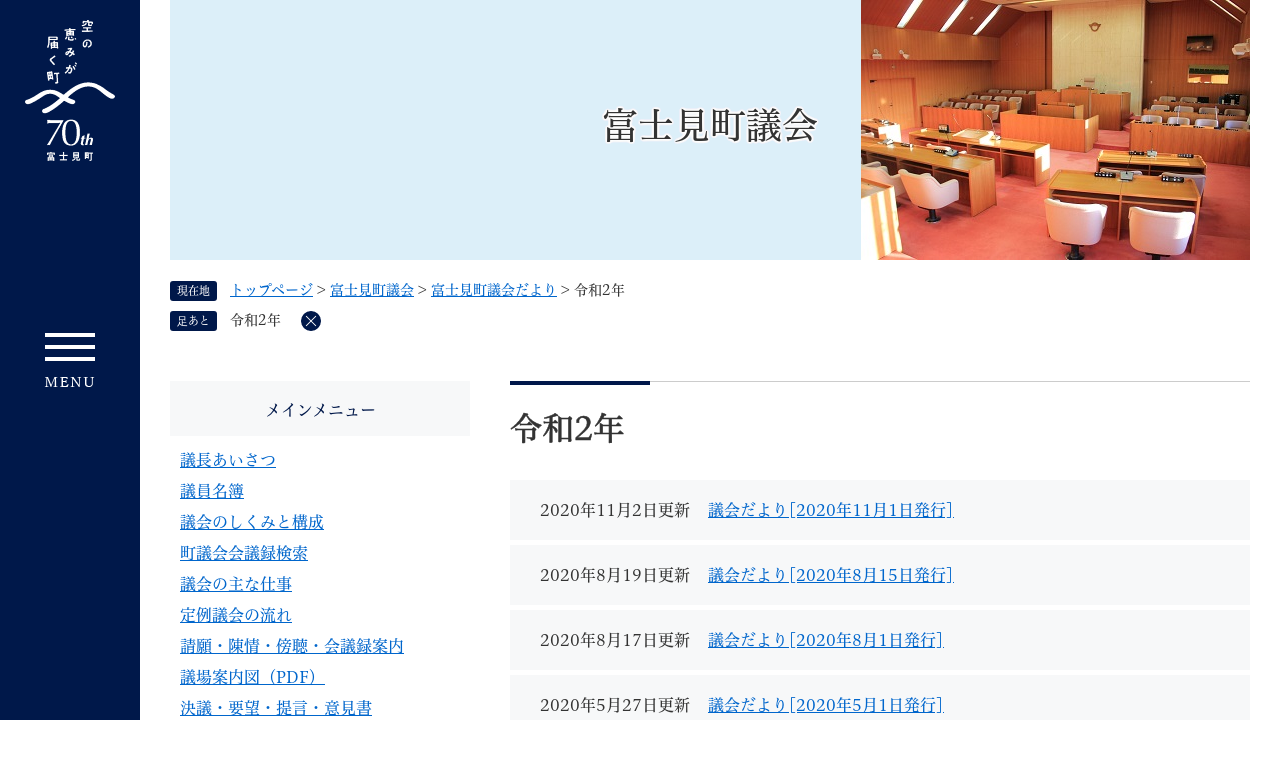

--- FILE ---
content_type: text/html
request_url: https://www.town.fujimi.lg.jp/site/gikai/list41-713.html
body_size: 5493
content:
<?xml version="1.0" encoding="utf-8" standalone="no"?>
<!DOCTYPE html PUBLIC "-//W3C//DTD XHTML 1.0 Transitional//EN" "http://www.w3.org/TR/xhtml1/DTD/xhtml1-transitional.dtd">
<html xmlns="http://www.w3.org/1999/xhtml" xml:lang="ja" lang="ja">
<head>
	<!-- Google tag (gtag.js) -->
<script type="text/javascript" async src="https://www.googletagmanager.com/gtag/js?id=G-GZCEJN12BW"></script>
<script type="text/javascript">
  window.dataLayer = window.dataLayer || [];
  function gtag(){dataLayer.push(arguments);}
  gtag('js', new Date());

  gtag('config', 'G-GZCEJN12BW');
  gtag('config', 'UA-17034900-1');
</script>
	<meta http-equiv="X-UA-Compatible" content="IE=edge" />
	<meta http-equiv="Content-Type" content="text/html; charset=utf-8" />
	<meta http-equiv="Content-Language" content="ja" />
	<meta http-equiv="Content-Style-Type" content="text/css" />
	<meta http-equiv="Content-Script-Type" content="text/javascript" />
	<meta name="viewport" content="width=device-width, initial-scale=1.0" />
	<title>令和2年 - 富士見町議会 - 富士見町ホームページ</title>
	<link rel="shortcut icon" href="/favicon.ico" type="image/vnd.microsoft.icon" />
<link rel="icon" href="/favicon.ico" type="image/vnd.microsoft.icon" />
<link rel="apple-touch-icon" href="/apple-touch-icon.png" />
<link rel="stylesheet" type="text/css" media="print" href="/ssi/css/print.css" />
<script type="text/javascript" src="/ssi/js/escapeurl.js"></script>
<script type="text/javascript" src="/ssi/js/jquery.js"></script>
<script type="text/javascript" src="/ssi/js/jquery-migrate.js"></script>
<script type="text/javascript" src="/ssi/js/common.js"></script>
<script type="text/javascript" src="/ssi/js/s-google.js"></script>
<script type="text/javascript" src="/ssi/js/search-open-page-id.js"></script>
<script type="text/javascript" src="/ssi/js/last-page-parts-load-1.js"></script>
<script type="text/javascript" src="/ssi/js/footstep.js"></script>
<link rel="stylesheet" type="text/css" href="/ssi/css/footstep.css" />
<script type="text/javascript" src="/ssi/js/search-trend.js"></script>
<script src="//cdn-eas.readspeaker.com/script/8906/webReader/webReader.js?pids=wr&amp;forceAdapter=ioshtml5&amp;disable=translation,lookup" type="text/javascript" id="rs_req_Init"></script>
<script type="text/javascript" src="//typesquare.com/3/tsst/script/ja/typesquare.js?6397b819025042ddbee9169aac1e02d5" charset="utf-8"></script>
	<style type="text/css" media="all">
		@import url("/ssi/css/site.css");
	</style>
	
</head>
<body>

<div class="site site_15 site_list1 side1">
	<!-- コンテナここから -->
	<div id="container">
		<span class="hide" id="pagetop">ページの先頭です。</span>
		<span class="skip_link"><a href="#skip">メニューを飛ばして本文へ</a></span>

		<!-- ヘッダここから -->
		<div id="header">
			<div id="xp1" class="rs_preserve rs_skip rs_splitbutton rs_addtools rs_exp" style="position: fixed; left: 0px; z-index: 999;"></div>
<!-- ヘッダーここから -->
<div id="header2" class="fixed">
	<div id="spm_wrap"><button type="button" id="spm_menu"><span class="hide">メニュー</span></button></div>
	<div id="he_left">
		<div id="logo">
			<a href="/"><img src="/img/common/logo.png" alt="富士見町" class="pc_logo" /><img src="/img/common/sp_logo.png" alt="富士見町（スマートフォン）" class="sp_logo" /></a>
		</div>
		<div id="cmn_menu_wrap">
			<a href="javascript:void(0)" onclick="javascript:return false;" onkeypress="javascript:return false;" id="cmn_menu">
				<img src="/img/common/btn_header_menu.png" alt="open_メニュー" class="menu_open" />
				<img src="/img/common/header_menu_close.png" alt="close_メニュー" class="menu_close" />
			</a>
		</div>
	</div>
	<div id="he_right">
		<div id="he_right_div">
		<noscript><p>JavaScriptが無効のため、文字の大きさ・背景色を変更する機能を使用できません。</p></noscript>
		<div id="search_div">
			<!-- 検索ここから -->
			<div id="top_search_keyword" class="mincho">
				<!-- Googleカスタム検索ここから -->
				<div id="top_search_keyword_ttl"><label for="top_search_keyword"><span>キーワード検索</span></label></div>
				<form action="/search.html" method="get" id="cse-search-box" name="cse-search-box">
					<input type="hidden" name="cx" value="006319748076704833358:emsplsmkgri" /><!--
					--><input type="hidden" name="cof" value="FORID:11" /><!--
					--><input type="hidden" name="ie" value="UTF-8" /><!--
					--><label for="tmp_query"><span class="hide">Googleカスタム検索</span></label><!--
					--><input type="text" name="q" value="" id="tmp_query" /><!--
					--><input type="submit" value="検索" id="submit" name="sa" />
				</form>
				<script type="text/javascript" src="https://www.google.com/coop/cse/brand?form=cse-search-box"></script>
				<!-- Googleカスタム検索ここまで -->
				<div id="cse_filetype">
					<fieldset>
						<legend><span class="hide">検索対象</span></legend>
						<span class="cse_filetypeselect"><input type="radio" name="google_filetype" id="filetype_all" checked="checked" /><label for="filetype_all">すべて</label></span>
						<span class="cse_filetypeselect"><input type="radio" name="google_filetype" id="filetype_html" /><label for="filetype_html">ページ</label></span>
						<span class="cse_filetypeselect"><input type="radio" name="google_filetype" id="filetype_pdf" /><label for="filetype_pdf">PDF</label></span>
					</fieldset>
				</div>
			</div>
				<!-- グローバルここから -->
		</div>
			<!-- ページID検索ここから -->
			<div id="search_page_div">
				<div id="open_page_id_box">
					<div id="page_id_box_ttl" class="mincho"><span>記事ID検索</span></div>
						<div id="page_id_search">
							<input type="text" id="open_page_id" name="open_page_id" value="" />
							<input type="submit" value="検索" id="open_page_id_submit" name="open_page_id_submit" onclick="javascript:search_open_page_id();" onkeypress="javascript:search_open_page_id();" />
						</div>
						<div id="open_page_id_message"></div>
				</div>
			</div>	
			<!-- ページID検索ここまで -->
			<!-- 注目ワードここから -->
			<div id="search_trend_word">
				<div id="search_trend_word_ttl" class="mincho"><h2>よく検索されるキーワード ：</h2></div>
					<p class="gothic">新型コロナ
ふるさと納税
特別定額給付金
マイナンバー
学習支援
戸籍
請求書</p>
			</div>
		<!-- 注目ワードここまで -->
		<div id="top_search">
			<div id="top_search_box" class="mincho">
				<ul id="gnav">
					<li id="gnav1"><a href="/life/4/">くらしの情報</a></li>
					<li id="gnav2"><a href="/life/5/">しごと・町づくり</a></li>
					<li id="gnav3"><a href="/life/6/">町政情報</a></li>
					<li id="gnav4"><a href="/life/7/">こんなときは</a></li>
					<li id="gnav5"><a href="/site/kanko/">観光</a></li>
				</ul>
			</div>
		</div>
		<div id="header_link" class="mincho">
			<ul>
				<li><a href="/soshiki/">組織で探す</a></li>
				<li><a href="/calendar/">カレンダーで探す</a></li>
			</ul>
		</div>
		<div class="lifestage mincho">
			<ul>
				<li class="lifestage1"><a href="/life/7/37/">妊娠・出産</a></li>
				<li class="lifestage2"><a href="/site/kodomo-kosodate/">子育て</a></li>
				<li class="lifestage3"><a href="/life/7/39/">教育</a></li>
				<li class="lifestage4"><a href="/life/7/40/">結婚・離婚</a></li>
				<li class="lifestage5"><a href="/life/7/41/">引越し・住まい</a></li>
				<li class="lifestage6"><a href="/life/7/42/">就職・退職</a></li>
				<li class="lifestage7"><a href="/life/7/43/">高齢者・介護</a></li>
				<li class="lifestage8"><a href="/life/7/44/">ご不幸</a></li>
			</ul>
		</div>
		<!-- リンクここから -->
		<ul id="header_navi" class="mincho">
			<li class="h_lang"><a href="/page/foreign.html" lang="en">Foreign language</a></li>
			<li id="readspeaker_button1" class="h_guide rs_skip">
				<a href="//app-eas.readspeaker.com/cgi-bin/rsent?customerid=8906&amp;lang=ja_jp&amp;readid=mymainback&amp;url=" onclick="readpage(this.href, 'xp1'); return false;" class="rs_href" rel="nofollow" accesskey="L">音声読み上げ</a>
			</li>
			<li id="hl_support">
				<dl id="haikei_color"><!-- 背景の変更ここから -->
					<dt>背景色</dt><!--
						--><dd><a id="haikei_white" href="javascript:SetCss(1);" title="背景色を白色に変更する">白</a></dd><!--
						--><dd><a id="haikei_black" href="javascript:SetCss(2);" title="背景色を黒色に変更する">黒</a></dd><!--
						--><dd><a id="haikei_blue" href="javascript:SetCss(3);" title="背景色を青色に変更する">青</a></dd>
					<!-- 背景の変更ここまで -->
				</dl><!--
			--><dl id="moji_size">
					<!-- 文字の大きさ変更ここから -->
					<dt>文字サイズ</dt><!--
						--><dd><a id="moji_default" href="javascript:fsc('default');" title="文字サイズを標準にする">標準</a></dd><!--
						--><dd><a id="moji_large" href="javascript:fsc('larger');" title="文字サイズを拡大する">拡大</a></dd>
					<!-- 文字の大きさ変更ここまで -->
				</dl>
			</li>
			<li id="hl_keep">
					<a href="javascript:void(0)" onclick="javascript:return false;" onkeypress="javascript:return false;" id="ktp_viewsw">ページを一時保存する</a>
			</li>
			<li class="h_sitemap"><a href="/page/sitemap.html">サイトマップ</a></li>
			<li class="h_main"><a href="/site/guide/">ご利用ガイド</a></li>
			<li class="h_main"><a href="/mobile/">携帯サイト</a></li>
		</ul>
		<!-- リンクここまで -->
<!-- グローバルここまで -->
	</div>
	</div>

</div>
<!-- ヘッダーここまで -->
			<!-- グローバルここから -->

<!-- グローバルここまで -->
			<!-- header3 -->
		</div>
		<!-- ヘッダここまで -->

		<!-- 専用ヘッダここから -->
		<div id="mainimg">
	<div id="mainimg_box" class="mincho">
		
		<a href="/site/gikai/" style="background-image:url(/uploaded/subsite/15_img.jpg);">
			<span class="site_name">富士見町議会</span>
		</a>
		
		
	</div>
</div>
		<!-- 専用ヘッダここまで -->

		<!-- ぱんくずナビここから -->
		<div id="pankuzu_wrap">
			<!-- [[pankuzu_start]] -->
			<div class="pankuzu">
				<span class="icon_current">現在地</span>
				<span class="pankuzu_class pankuzu_class_top"><a href="/">トップページ</a></span>
				<span class="pankuzu_mark"> &gt; </span>
				<span class="pankuzu_class"><a href="/site/gikai/">富士見町議会</a></span>
				<span class="pankuzu_mark"> &gt; </span>
				<span class="pankuzu_class"><a href="/site/gikai/list41.html">富士見町議会だより</a></span><span class="pankuzu_mark"> &gt; </span>
				<span class="pankuzu_class pankuzu_class_current">令和2年</span>
			</div>
			<!-- [[pankuzu_end]] -->
			<!-- [[pankuzu_life_start]] --><!-- [[pankuzu_life_end]] -->
		</div>
		<!-- ぱんくずナビここまで -->

		<div id="mymainback">

			<!-- メインここから -->
			<div id="main">
				<div id="main_a">
					<hr class="hide" />
					<p class="hide" id="skip">本文</p>

					<div id="main_header">
						<h1>令和2年</h1>
					</div>

					<!-- main_bodyここから -->
					<div id="main_body">

						<!-- 新着情報ここから -->
						<div class="info_list_wrap">
							<!-- [[section_information2_head]] -->
							<div class="info_list info_list_date">
								<ul>
									<!-- [[section_information_head]] -->
									<li><span class="article_date">2020年11月2日更新</span><span class="article_title"><a href="/site/gikai/gikai-tayori165.html">議会だより[2020年11月1日発行]</a></span></li>
									
									<li><span class="article_date">2020年8月19日更新</span><span class="article_title"><a href="/site/gikai/gikai-tayori164.html">議会だより[2020年8月15日発行]</a></span></li>
									
									<li><span class="article_date">2020年8月17日更新</span><span class="article_title"><a href="/site/gikai/gikai-tayori163.html">議会だより[2020年8月1日発行]</a></span></li>
									
									<li><span class="article_date">2020年5月27日更新</span><span class="article_title"><a href="/site/gikai/gikai-tayori162.html">議会だより[2020年5月1日発行]</a></span></li>
									
									<li><span class="article_date">2020年2月19日更新</span><span class="article_title"><a href="/site/gikai/gikai-tayori161.html">議会だより[2020年3月1日発行]</a></span></li>
									
									<li><span class="article_date">2020年2月19日更新</span><span class="article_title"><a href="/site/gikai/gikai-tayori160.html">議会だより[2020年2月1日発行]</a></span></li>
									<!-- [[section_information_tail]] -->
								</ul>
							</div>
							<!-- [[section_information2_tail]] -->
						</div>
						<!-- 新着情報ここまで -->

					</div>
					<!-- main_bodyここまで -->

				</div>
			</div>
			<!-- メインここまで -->
			<hr class="hide" />

			<!-- サイドバー1ここから -->
			<div id="sidebar1">

				<!-- サブサイト共通自由記入エリア ここから -->
				<!-- [[item_free_area_3000_head]] --><!-- [[item_free_area_3000_tail]] -->
				<!-- サブサイト共通自由記入エリア ここまで -->

				<!-- 左メニューここから -->
				<div id="subsite_menu_wrap">
					
					<div class="subsite_menu">
						<div class="subsite_menu_ttl acc_title mincho">メインメニュー</div>
						<div class="subsite_menu_list">
							
							<ul>
								<li><span><a href="/site/gikai/gi01aisatsu.html">議長あいさつ</a></span></li><li><span><a href="/site/gikai/meibo20250605.html">議員名簿</a></span></li><li><span><a href="/site/gikai/gikai-contents02.html">議会のしくみと構成</a></span></li><li><span><a href="http://fujimi.gijiroku.com/voices/">町議会会議録検索</a><span class="external_link_text">＜外部リンク＞</span></span></li><li><span><a href="/site/gikai/gikai-contents02.html">議会の主な仕事</a></span></li><li><span><a href="/site/gikai/gikai-contents03.html">定例議会の流れ</a></span></li><li><span><a href="/site/gikai/gikai-contents05.html">請願・陳情・傍聴・会議録案内 </a></span></li><li><span><a href="/uploaded/attachment/5886.pdf">議場案内図（PDF）</a></span></li><li><span><a href="/site/gikai/gikai-ketsugi.html">決議・要望・提言・意見書</a></span></li><li><span><a href="/site/gikai/gikai-contents10sns.html">富士見町議会公式SNS運用方針</a></span></li>
							</ul>
							
							
						</div>
					</div>
					
					<div class="subsite_menu">
						<div class="subsite_menu_ttl acc_title mincho">富士見町議会だより</div>
						<div class="subsite_menu_list">
							
							<ul>
								<li><span><a href="/site/gikai/list41-1180.html">令和7年</a></span></li><li><span><a href="/site/gikai/list41-1118.html">令和6年</a></span></li><li><span><a href="/site/gikai/list41-896.html">令和4年</a></span></li><li><span><a href="/site/gikai/list41-742.html">令和3年</a></span></li><li><span><strong>令和2年</strong></span></li>
							</ul>
							<div class="link_ichiran"><a href="/site/gikai/list41.html">富士見町議会だよりの一覧</a></div>
							
						</div>
					</div>
					
					<div class="subsite_menu">
						<div class="subsite_menu_ttl acc_title mincho">政務活動費</div>
						<div class="subsite_menu_list">
							
							<ul>
								<li><span><a href="/site/gikai/seimukatsudou.html">政務活動費とは</a></span></li><li><span><a href="/site/gikai/list148-1119.html">令和5年</a></span></li><li><span><a href="/site/gikai/list148-1010.html">令和4年</a></span></li><li><span><a href="/site/gikai/seimukatsudou2021.html">令和3年</a></span></li>
							</ul>
							
							
						</div>
					</div>
					
					<div class="subsite_menu">
						<div class="subsite_menu_ttl acc_title mincho">議会の活動</div>
						<div class="subsite_menu_list">
							
							<ul>
								<li><span><a href="/site/gikai/list176-1120.html">令和6年</a></span></li><li><span><a href="/site/gikai/list176-1095.html">令和5年</a></span></li>
							</ul>
							
							
						</div>
					</div>
					
					<div class="subsite_menu">
						<div class="subsite_menu_ttl acc_title mincho">議会からのお知らせ</div>
						<div class="subsite_menu_list">
							
							<ul>
								<li><span><a href="/site/gikai/list177-1105.html">議会からのお知らせ</a></span></li>
							</ul>
							
							
						</div>
					</div>
					
				</div>
				<!-- 左メニューここまで -->

				<!-- サブサイト共通自由記入エリア ここから -->
				<!-- [[item_free_area_3001_head]] --><!-- [[item_free_area_3001_tail]] -->
				<!-- サブサイト共通自由記入エリア ここまで -->
				
				<!-- AIレコメンドここから -->
				<div id="ai_recommend_tag" style="display: none;">
					<div id="sidebar_ai_recommend">
						<div id="ai_recommend_title"><h2><span>AI（人工知能）は</span><span>こんなページをおすすめします</span></h2></div>
						<!-- [[ai_recommend_tag]] -->
					</div>
				</div>
				<!-- AIレコメンドここまで -->				

				<!-- 「見つからないとき」「よくある質問」ここから -->
				<div id="common_banner_link" class="mincho">
<ul>
<li id="common_banner_mitsukaranai"><a href="/site/guide/"><span>見つからないときは</span></a></li>
<li id="common_banner_faq"><a href="/life/sub/2/"><span>よくある質問と回答</span></a></li>
</ul>
</div>
				<!-- 「見つからないとき」「よくある質問」ここまで -->

			</div>
			<!-- サイドバー1ここまで -->

			<!-- サイドバー2ここから -->
			<!-- サイドバー2ここまで -->

		</div><!-- 3カラム終わり -->

		<!-- 専用フッタここから --><!-- 専用フッタここまで -->

		<!-- フッタここから -->
		<div id="footer">
			<!--footer0-->
			<!--footer-->
			<div id="back_or_pagetop">
	<div id="to_page_top"><a href="#pagetop"><span>ページの先頭へ戻る</span></a></div>
</div>
<div id="author_info">
	<div id="author_box">
		<p class="f_author"><span class="mincho">世界に展かれた高原の文化都市</span><img src="/img/common/footer_logo.png" alt="富士見町" /></p>
		<p class="f_address">〒399-0292　長野県諏訪郡富士見町落合10777番地</p>
		<p class="f_contact">代表　Tel：0266-62-2250　Fax：0266-62-4481</p>
		<p class="f_detail">開庁時間：午前8時30分～午後5時15分
閉庁日：土日祝日・年末年始</p>
		<p class="f_number">法人番号3000020203629</p>
	</div>
	<div id="footer_navi">
		<ul>
			<li><a href="/page/privacy.html">個人情報の取り扱い</a></li>
			<li><a href="/page/menseki.html">著作権・免責事項</a></li>
			<li><a href="/page/webaccess.html">アクセシビリティ</a></li>
			<li><a href="/page/about-link.html">リンクについて</a></li>
			<li><a href="/page/rss.html">RSS配信について</a></li>
		</ul>
	</div>
</div>
<div id="copyright"><p lang="en">Copyright &#169; Fujimi Town, All Rights Reserved.</p></div>
<!-- おすすめ情報ここから -->
<!-- おすすめ情報ここまで -->
		</div>
		<!-- フッタここまで -->

	</div>
	<!-- コンテナここまで -->
</div>
<script type="text/javascript" src="/ssi/js/inittablet.js"></script>
</body>
</html>

--- FILE ---
content_type: text/css
request_url: https://www.town.fujimi.lg.jp/ssi/css/footstep.css
body_size: 1194
content:
@charset "utf-8";

/* あしあと機能 */
#footstep_wrap {
	width: 1080px;
	margin: 0px auto 10px;
	-webkit-box-sizing: border-box;
		box-sizing: border-box;
}
#mymainback #footstep_wrap {
	-webkit-box-ordinal-group: 1;
		-ms-flex-order: 0;
		order: 0;
}

#footstep {
	position: relative;
	padding-left: 6rem;
}

#footstep_detail {
	display: inline;
	position: static;
}
#footstep_ttl {
	display: block;
	width: 4.7rem;
	height: 2rem;
	background: #00184a;
	border-radius: 3px;
	color: #fff;
	font-size: 1.1rem;
	line-height: 1.2rem;
	padding: 4px 0px;
	text-align: center;
	-webkit-box-sizing: border-box;
	box-sizing: border-box;
	position: absolute;
	top: 1px;
	left: 0px;
}

#clear_footstep {
	/* display: none; */
	display: inline-block;
	width: 20px;
	height: 20px;
	text-align: left;
	overflow: hidden;
	border-radius: 50%;
	border: none;
	color: #fff;
	background: #00184a;
	vertical-align: middle;
	margin-left: 20px;
	line-height: 1em;
	box-sizing: border-box;
	padding: 0;
	position: relative;
}
#clear_footstep:before,
#clear_footstep:after{
	content: '';
	display: block;
	width: 1px;
	height: 70%;
	background: #ffffff;
	position: absolute;
	left: 50%;
	top: 50%;
}
#clear_footstep:before{
	transform: translate(-50%,-50%) rotate(45deg)
}
#clear_footstep:after{
	transform: translate(-50%,-50%) rotate(-45deg)
}


#footstep_detail:empty,
#footstep_detail:empty + #clear_footstep {
	display: none;
}

.fs_rireki {
	display: inline;
}
.fs_rireki:before {
	content: '>';
	padding: 0px 0.4em;
}
.fs_rireki:first-child:before {
	display: none;
}
.fs_rireki:last-child a {
	text-decoration: none !important;
	color: inherit !important;
	cursor: default;
}
/* あしあと機能 ここまで */


/* ページ記憶 */
ul#header_navi #ktp_item_list li {
	display: block;
	position: relative;
	margin: 0px;
}
ul#header_navi #ktp_item_list li a {
	display: inline-block;
	margin: 7px 3px 0px 0px;
	font-size: 1.4rem;
}
#keep_page {
	position: absolute;
	top: -137px;
	right: 0px;
	z-index: 90;
}

#ktp_viewsw {
	display: inline-block;
	color: #fff;
}

#ktp_list_wrap {
	text-align: right;
}
button.ktp_close_page {
	display: inline-block;
	vertical-align: middle;
	width: 21px;
	height: 21px;
	padding: 0px;
	border: none;
	background: url(/img/common/close_icon.png) no-repeat;
	background-size: auto;
	text-indent: -9999em;
	overflow: hidden;
	cursor: pointer;
	position: relative;
	right: -10px;
	top: 50%;
}
#ktp_list_wrap2 {
	padding: 20px 20px 18px 20px;
	width: 536px;
	background: #000e2b;
	border-radius: 2px;
	margin-top: -8px;
}
#ktp_list_wrap2 .btn_func {
	display: inline-block;
	width: 260px;
	-webkit-box-sizing: border-box;
	box-sizing: border-box;
	background: #fff;
	border: none;
	color: #00184a;
	line-height: 1.8rem;
	text-decoration: none;
	margin: 0px 0px 10px;
	padding: 11px 0px;
	text-align: center;
	cursor: pointer;
	font-weight: bold;
	border-radius: 3px;
}
#ktp_list_wrap2 #ktp_save.btn_func {
	margin-right: 16px;
}
#ktp_item_list {
	text-align: left;
	display: block;
	width: auto;
	height: auto;
	margin: 0px;
	padding: 0px;
	list-style: none;
	max-height: calc(100vh - 350px);
	min-height: 1.5em;
	overflow-y: auto;
}

#ktp_item_list:empty:before {
	content: '登録がありません。';
}

.ktp_item {
	display: block;
	margin: 0px;
	padding: 0px 30px 0px 0px;
	position: relative;
}

.ktp_item_del {
	width: 21px;
	height: 21px;
	margin: 0px;
	padding: 0px;
	border: none;
	background: url(/img/common/close_icon.png) no-repeat center;
	background-size: auto;
	border-radius: 100%;
	color: #fff;
	line-height: 1;
	text-align: left;
	text-indent: -9999em;
	overflow: hidden;
	cursor: pointer;
	position: static;
	right: 0px;
	top: 50%;
	-webkit-transform: none;
	-ms-transform: none;
	transform: none;
}
/* ページ記憶ここまで */


/* アクセシビリティチェック画面 */
.errrange ~ #keep_page {
	display: none !important;
}
/* アクセシビリティチェック画面 ここまで */


/* タブレット */
@media screen and (max-width : 1099px) {

	#footstep_wrap {
		width: 100%;
	}

}
/* タブレット ここまで */


/* スマートフォン */
@media screen and (max-width: 670px) {

	#footstep_wrap {
		display: none !important;
	}

}
/* スマートフォン ここまで */

--- FILE ---
content_type: text/css
request_url: https://www.town.fujimi.lg.jp/ssi/css/site.css
body_size: 355
content:
@charset "utf-8";
@import url("/ssi/css/layout.css");
@import url("/ssi/css/parts.css");
@import url("/ssi/css/parts-detail.css");
@import url("/ssi/css/parts-site.css");
@import url("/ssi/css/sp-common.css") screen and (max-width: 670px);
@import url("/ssi/css/sp-layout.css") screen and (max-width: 670px);
@import url("/ssi/css/sp-parts.css") screen and (max-width: 670px);
@import url("/ssi/css/sp-parts-detail.css") screen and (max-width: 670px);
@import url("/ssi/css/sp-parts-site.css") screen and (max-width: 670px);

--- FILE ---
content_type: text/css
request_url: https://www.town.fujimi.lg.jp/ssi/css/parts.css
body_size: 9739
content:
@charset "utf-8";

/********** 1 共通 **********/

/* float clear */
.cf::before,
.cf::after {
	content: "";
	display: table;
}
.cf::after {
	clear: both;
}
/* For IE 6/7 (trigger hasLayout) */
.cf {
	zoom: 1;
}

/* スマートフォン用 */
#viewPCMode {
	display: none;
}
#sp_page_index_link_wrap {
	display: none;
}
#spm_wrap {
	display: none;
}
.sp_button {
	display: none;
}

/* レスポンシブアコーディオン用 */
.acc_title + input {
	display: none;
}
.acc_icon {
	display: none;
}

/* 隠す */
.hide {
	display: block;
	width: 0px;
	height: 0px;
	margin: 0px;
	padding: 0px;
	clip: rect(0,0,0,0);
	overflow: hidden;
	color: #ffffff;
	background-color: #000000;
}
hr.hide {
	border: none;
}

/* Googlemap */
.gglmap {
	position: relative;
	padding-top: 30px;
	padding-bottom: 56.25%;
	height: 0px;
	overflow: hidden;
}
.gglmap iframe,
.gglmap object,
.gglmap embed {
	position: absolute;
	top: 0px;
	left: 0px;
	width: 100%;
	height: 100%;
}

/* iOSでのボタンデザインをリセット */
input[type="button"],
input[type="submit"],
button {
	-webkit-appearance: none;
	   -moz-appearance: none;
		appearance: none;
	border-radius: 0;
	cursor: pointer;
	color: inherit;
	font-weight: normal;
	font-style: normal;
}

/* telリンク無効 */
.open_page_id a[href^="tel:"],
.f_number a[href^="tel:"] {
	text-decoration: none !important;
	color: currentColor !important;
	pointer-events: none !important;
}

/* 承認枠 */
#approval_table {
	font-size: 1.4rem;
}

/********** 2 基本設定 **********/

/* フォント */
body,
button,
input[type="button"],
input[type="submit"],
input[type="text"],
textarea,
select,
.gothic {
	font-family: "ヒラギノUD明朝 W4 JIS2004", "Hiragino UD Serif W4 JIS2004", "游ゴシック体", "Yu Gothic", YuGothic, "ヒラギノ角ゴ Pro", "Hiragino Kaku Gothic Pro", "メイリオ", Meiryo, "MS Pゴシック", "MS PGothic", sans-serif;
	font-size: 1.6rem;
	line-height: 1.5;
}
em {
	font-family: 'Hiragino Kaku Gothic ProN', 'ヒラギノ角ゴ ProN W3', Osaka, 'MS PGothic', sans-serif;
}
strong{
	-webkit-text-stroke: 0.75px currentColor;
}

h1,h2, h3, h4, h5, h6 {
	-webkit-text-stroke: 0.5px currentColor;
}


.mincho {
	/* font-family: "游明朝体", "Yu Mincho", YuMincho, "ヒラギノ明朝 Pro", "Hiragino Mincho Pro", "MS P明朝", "MS PMincho", serif; */
}


@media all and (-ms-high-contrast:none){
	*::-ms-backdrop, body {
			/* font-family: Century, "ヒラギノ明朝 ProN W3", "Hiragino Mincho ProN","HG明朝E","ＭＳ Ｐ明朝","ＭＳ 明朝",serif; */
		}
}


/* 基本の文字色 */
body {
	color: #333;
}

/* リンク */
a:link {
	color: #0066cc;
	text-decoration: underline;
}
a:visited {
	color: #660099;
	text-decoration: underline;
}
a:active {
	color: #ff4500;
	text-decoration: none;
}
a:hover {
	color: #ff4500;
	text-decoration: none;
}
a:hover,a:focus {
	-webkit-transition: color 0.5s ease;
	-o-transition: color 0.5s ease;
	transition: color 0.5s ease;
}

a img {
	border: none;
}

/* 外部リンク */
.external_link_text {
	display: none;
}

/* 基本タグ */
p {
	margin: 1em 0px;
	word-wrap: break-word;
	word-break: normal;
}

hr {
	clear: both;
}

/********** 3 ヘッダ **********/

/* ヘッダ */
.menu_close {
	display: none;
}
.skip_link a {
	display: block;
	width: 100%;
	height: 0px;
	text-align: center;
	background: #fff;
	color: #06c;
	font-size: 1.2rem;
	line-height: 2rem;
	text-decoration: underline;
	outline: none;
	overflow: hidden;
}
.skip_link a:focus {
	height: auto;
	outline: 2px solid;
}
#container.cmn_menu_open #header2.fixed {
	background: #333333;
}
#header2.fixed {
	position: fixed;
	top: 0px;
	left: 0px;
	z-index: 199;
	background: #00184a;
	color: #333333;
	width: 140px;
	height: 100%;
}

#header2.fixed #he_left {
	width: 140px;
	position: absolute;
	top: 20px;
	left: 0px;
}
#header2.fixed #he_left #emer_logo {
	display: none;
}
#header2.fixed #he_right {
	color: #fff;
	padding: 0px 0px 0px 0px;
	-webkit-box-sizing: border-box;
	box-sizing: border-box;
	background: #00184a;
	width: 0px;
	height: 100vh;
	position: fixed;
	top: 0px;
	left: 140px;
	z-index: 90;
	overflow: hidden;
	-webkit-transition: width 0.8s;
	-o-transition: width 0.8s;
	transition: width 0.8s;
}
.cmn_menu_open #header2.fixed #he_right {
	width: calc(100% - 140px);
	padding: 0px 20px;
	overflow: auto;
}

#header2.fixed #he_right #he_right_box {
	display: none;
	width: 1080px;
	max-width: 90%;
	margin: 0px auto;
	height: calc(100vh - 40px);
	overflow-y: auto;
	overflow-x: hidden;
	position: relative;
}
.cmn_menu_open #header2.fixed #he_right #he_right_box {
	display: block;
}

#header2.fixed #he_right #he_right_box::-webkit-scrollbar {
	width: 10px;
}
#header2.fixed #he_right #he_right_box::-webkit-scrollbar-track {
	border-radius: 10px;
	background: #432496;
}
#header2.fixed #he_right #he_right_box::-webkit-scrollbar-thumb {
	border-radius: 10px;
	background: rgba(255,255,255,0.3);
}

#he_right_div {
	width: 1080px;
	padding: 100px 0px;
	margin: 0px auto;
	position: relative;
	opacity: 0;
	-webkit-transition: opacity 0.8s;
	-o-transition: opacity 0.8s;
	transition: opacity 0.8s;
}
.cmn_menu_open #he_right_div  {
	opacity: 1;
}

#search_div {
	width: 650px;
	display: inline-block;
}
#top_search_keyword {
	display: block;
}
#top_search_keyword_ttl {
	display: inline-block;
}
#page_id_box_ttl {
	padding: 8px 15px 0px 22px;
}
div#top_search_keyword_ttl span {
	letter-spacing: 0.5px;
	padding-right: 11px;
}
div#page_id_box_ttl span {
	letter-spacing: 0.7px;
}
#open_page_id_box {
	border: 0;
	width: auto;
	margin: 0px;
	position: relative;
	text-align: right;
	-webkit-box-align: center;
	-ms-flex-align: center;
	align-items: center;
	display: -webkit-box;
	display: -ms-flexbox;
	display: flex;
	-webkit-box-pack: start;
	-ms-flex-pack: start;
	justify-content: flex-start;
	-webkit-box-sizing: border-box;
	-webkit-box-align: start;
	    -ms-flex-align: start;
	        align-items: flex-start;
	box-sizing: border-box;
}


div#page_id_search {
	width: 220px;
	display: -webkit-box;
	display: -ms-flexbox;
	display: flex;
}
#open_page_id {
	display: inline-block;
	vertical-align: middle;
	border: none !important;
	width: calc(100% - 60px);
	height: 40px;
	border-radius: 5px 0px 0px 5px;
	-webkit-box-sizing: border-box;
	box-sizing: border-box;
}
#open_page_id_submit {
	display: inline-block;
	vertical-align: middle;
	border: none;
	background: url(/img/common/search_icon.png) no-repeat center right 15px #ffffff;
	color: #333333;
	width: 60px;
	height: 40px;
	-webkit-box-sizing: border-box;
	box-sizing: border-box;
	border-radius: 0px 5px 5px 0px;
	margin: 0px;
	padding: 0px;
	text-indent: -9999px;
}
#open_page_id_message:empty {
	display: none;
}
#open_page_id_message {
	position: absolute;
	background: #ffffff;
	top: calc(100% - 0px);
	padding: 4px 10px;
	right: 0;
	white-space: nowrap;
	border: 1px solid #ccc;
	border-radius: 5px;
	z-index: 10;
	color: #333333;
}
#search_trend_word {
	display: -webkit-box;
	display: -ms-flexbox;
	display: flex;
	padding: 30px 0px 30px;
	flex-wrap: nowrap;
	-ms-flex-wrap: nowrap;
	-webkit-box-pack: start;
	-ms-flex-pack: start;
	justify-content: flex-start;
	-webkit-box-align: start;
	-ms-flex-align: start;
	align-items: flex-start;
}
#search_trend_word_ttl h2 {
	font-size: 1.5rem;
	font-weight: normal;
	border-radius: 5px;
	position: relative;
	margin: 0px;
}
#search_trend_word p {
	width: 865px;
	margin: 0px;
}
div#search_trend_word a {
	display: inline-block;
	vertical-align: middle;
	text-decoration: underline;
	margin: 0px 13px 5px 2px;
	cursor: pointer;
	font-size: 1.4rem;
}
div#search_trend_word a:hover {
	color: #ffffff;
}
#he_left #logo {
	margin: 0px;
	text-align: center;
}
#he_left #logo h1 {
	margin: 0px;
}
#he_left #logo a {
	display: block;
}
#he_left #logo img {
	width: auto;
	height: auto;
}
#he_left #logo img.sp_logo {
	display: none;
}
#cmn_menu_wrap {
	position: fixed;
	top: calc(50% - 30px);
	left: 40px;
	z-index: 200;
	width: auto;
}
#cmn_menu_wrap.open .menu_open {
	display: none;
}
#cmn_menu_wrap.open .menu_close {
	display: block;
}
#cmn_menu_wrap a {
	display: inline-block;
}
#cmn_menu_wrap a img {
	width: auto;
	height: auto;
}

ul#header_navi {
	max-width: 1022px;
	position: relative;
	margin: 55px 0px 0px;
	padding: 0px;
	list-style: none;
	display: -webkit-box;
	display: -ms-flexbox;
	display: flex;
	-ms-flex-wrap: wrap;
		flex-wrap: wrap;
	-webkit-box-pack: start;
	-ms-flex-pack: start;
	justify-content: flex-start;
	-webkit-box-align: start;
	-ms-flex-align: start;
	align-items: flex-start;
	font-size: 1.4rem;
}
ul#header_navi li {
	display: inline-block;
	vertical-align: top;
	margin: 0px 0px 10px 0px;
	text-align: left;
}

/* アクセシビリティ機能 */
.h_support {
	position: relative;
}

#hl_support dl {
	display: inline-block;
	vertical-align: top;
	margin: 0px 20px 0px 0px;
	padding: 0px;
}
#hl_support dl dt {
	display: inline-block;
	vertical-align: top;
	background-color: transparent;
	background-repeat: no-repeat;
	background-position: left center;
	color: inherit;
	font-size: 1.4rem;
	line-height: 2.1rem;
	padding: 2px 10px 2px 0px;
}
#hl_support dl#moji_size dt {
/*	background-image: url(/img/common/icon_h_font.png);*/
}
#hl_support dl#haikei_color dt {
/*	background-image: url(/img/common/icon_h_color.png);*/
}
#hl_support dl dd {
	display: inline-block;
	vertical-align: top;
	margin: 1px;
}
#hl_support dl dd a {
	display: block;
	background: #fff;
	border: 1px solid #ffffff;
	color: #333333;
	line-height: 1.9rem;
	text-decoration: none;
	margin: 0px;
	padding: 3px 5px 2px;
}

#hl_support dl dd a#moji_default, #hl_support dl dd a#moji_large {
	padding: 2px 11px 1px;
	border: 1px solid #00184a;
}

#hl_support dl dd a#haikei_white {
	border: 1px solid #e2e9ec;
	background: #fff !important;
	color: #333 !important;
}
#hl_support dl dd a#haikei_black {
	border: 1px solid #fff;
	background: #000 !important;
	color: #fff !important;
}
#hl_support dl dd a#haikei_blue {
	border: 1px solid #0068b7;
	background: #0068b7 !important;
	color: #ff0 !important;
}

/* 検索 */
#cse-search-box {
	display: inline-block;
	vertical-align: middle;
	width: 300px;
	-webkit-box-sizing: border-box;
		box-sizing: border-box;
}
#tmp_query {
	display: inline-block;
	vertical-align: middle;
	border: none !important;
	width: calc(100% - 60px);
	height: 40px;
	border-radius: 5px 0px 0px 5px;
	-webkit-box-sizing: border-box;
		box-sizing: border-box;
}
#submit {
	display: inline-block;
	vertical-align: middle;
	border: none;
	background: url(/img/common/search_icon.png) no-repeat center right 16px #ffffff;
	color: #333333;
	width: 60px;
	height: 40px;
	border-radius: 0px 5px 5px 0px;
	-webkit-box-sizing: border-box;
		box-sizing: border-box;
	margin: 0px;
	padding: 0px;
	font-size: 1.6rem;
	line-height: 38px;
	white-space: nowrap;
	text-indent: -9999px;
}

#cse_filetype {
	display: inline-block;
	vertical-align: middle;
}
#cse_filetype fieldset {
	border: none;
	margin: 0px;
	padding: 0px 0px 0px 10px;
}
#cse_filetype fieldset legend {
	margin: 0px;
	padding: 0px;
	display: none;
}
#cse_filetype fieldset span {
	font-size: 1.4rem;
	display: inline-block;
}
#cse_filetype fieldset span input {
	margin: 3px 6px 5px 7px;
	vertical-align: middle;
}
#search_page_div {
	display: inline-block;
	vertical-align: top;
	width: auto;
}

/* グローバルナビ */
#top_search {}

ul#gnav {
	width: 1080px;
	margin: 0px auto 0px;
	padding: 40px 0px 0px;
	list-style: none;
	display: -webkit-box;
	display: -ms-flexbox;
	display: flex;
	-ms-flex-wrap: nowrap;
	flex-wrap: nowrap;
	-webkit-box-pack: start;
	-ms-flex-pack: start;
	justify-content: flex-start;
	border-top: 1px solid #33466e;
}
ul#gnav li {
	margin-right: 15px;
}
ul#gnav li a {
	display: block;
	color: #00184a;
	font-size: 1.8rem;
	font-weight: bold;
	line-height: 3rem;
	text-decoration: none;
	text-align: center;
	padding: 30px 6px;
	width: 192px;
	background: #ffffff;
	border-radius: 6px;
}
ul#gnav li:last-child {
	margin-right: 0px;
}
#header_link {
	margin-top: 20px;
}
#header_link ul {
	display: flex;
	display: -webkit-box;
	display: -ms-flexbox;
	display: flex;	
	padding: 0;
	margin: 0;
}
#header_link ul li {
	list-style: none;
	border: 1px solid #ffffff;
	width: calc(50% - 20px);
	margin-right: 40px;
	text-align: center;
	border-radius: 6px;
}
#header_link ul li a {
	background: url(/img/common/right_arrow.png) no-repeat center right 19px;
	color: #ffffff;
	text-decoration: none;
	font-size: 1.6rem;
	display: block;
	padding: 18px 20px;
}
#header_link ul li:last-child {
	margin-right: 0px;
}
#he_right_div .lifestage {
	padding: 40px 0px;
	margin-top: 40px;
	border-top: 1px solid #33466e;
	border-bottom: 1px solid #33466e;
}

ul#header_navi li > a {
	display: block;
	color: #ffffff;
	margin: 5px 29px 5px 0px;

}
ul#header_navi li#hl_keep > a {
	margin: 5px 0px 5px 0px;
}
ul#header_navi li.h_sitemap > a,
ul#header_navi li.h_main > a,
#hl_keep a {
	margin: 5px 0px 5px 13px;
	letter-spacing: -0.3px;
}

/* グローバルナビ（動的メニュー） ※使用する場合は要調整 */
#context_category02,
#context_category01 {
	display: none;
}

/* ヘッダ（サイド固定） アクセシビリティ画面 */
.errrange ~ div #container {
	padding-left: 0px !important;
}
.errrange ~ div #container #header2.fixed {
	display: none !important;
}

/********** 4 パンくず **********/

/* パンくず */
#pankuzu_wrap {
	padding: 20px 0px 11px;
	font-size: 1.4rem;
}
#pankuzu_wrap > div {
	width: 1080px;
	margin: 0px auto 9px;
	-webkit-box-sizing: border-box;
	box-sizing: border-box;
}
.pankuzu {
	position: relative;
	padding-left: 6rem;
}
.pankuzu .icon_current {
	display: none;
}
.pankuzu:first-child .icon_current {
	display: block;
	width: 4.7rem;
	height: 2rem;
	background: #00184a;
	border-radius: 3px;
	color: #fff;
	font-size: 1.1rem;
	line-height: 1.2rem;
	padding: 4px 0px;
	text-align: center;
	-webkit-box-sizing: border-box;
	box-sizing: border-box;
	position: absolute;
	top: 1px;
	left: 0px;
}

/********** 5 フッタ **********/

/* フッタ */
#footer {
	color: #ffffff;
}

#footer_navi {}
#footer_navi ul {
	width: 1080px;
	margin: 0px auto;
	padding: 0px 0px 32px;
	list-style: none;
	display: -webkit-box;
	display: -ms-flexbox;
	display: flex;
	-ms-flex-wrap: wrap;
		flex-wrap: wrap;
	-webkit-box-pack: center;
		-ms-flex-pack: center;
			justify-content: center;
	-webkit-box-align: start;
		-ms-flex-align: start;
			align-items: flex-start;
}
#footer_navi ul li {
	display: inline-block;
	vertical-align: middle;
	margin: 0px 12px 10px 0px;
	padding-right: 12px;
	border-right: 1px solid currentColor;
	line-height: 1;
}
#footer_navi ul li:last-child {
	margin-right: 0px;
	padding-right: 0px;
	border-right: none;
}
#footer_navi ul li a {
	letter-spacing: 1px;
	color: currentColor;
}
#author_info {
	background: #424846;
	color: #ffffff;
	font-size: 1.4rem;
}
#author_info a {
	color: inherit;
}
#author_info > div {
	width: 1080px;
	margin: 0px auto;
	text-align: center;
}

#author_box {
	padding: 57px 0px 45px;
}
#author_box p {
	margin: 0px 0 3px;
}
#author_box p:first-child,
#author_box p:last-child {
	margin-bottom: 0;
}
#author_box p.f_author span {
	font-size: 1.6rem;
}
#author_box p.f_author img {
	display: block;
	margin: 0 auto;
	padding: 6px 0 28px;
}
#copyright {
	padding: 19px 0px 20px;
	background: #313131;
	text-align: center;
}
#copyright p {
	margin: 0px;
	font-weight: bold;
	font-size: 1.4rem;
}

/* 戻る・ページトップ */
#back_or_pagetop {
	background: #f4f3ef;
	display: -webkit-box;
	display: -ms-flexbox;
	display: flex;
	-webkit-box-pack: center;
	-ms-flex-pack: center;
	justify-content: center;
}
#back_or_pagetop > div {
	display: inline-block;
	vertical-align: bottom;
	padding: 23px 20px;
}
#back_or_pagetop > div#to_page_back {
	display: none;
}
#back_or_pagetop > div a {
	display: block;
	text-align: center;
	color: #333;
	padding: 0px;
	font-weight: bold;
	text-decoration: none;
}
#back_or_pagetop > div a:hover {
	text-decoration: underline;
}

#back_or_pagetop > div a span {
	position: relative;
	padding: 0px 26px 0 0px;
}
#back_or_pagetop > div a span:after {
	content: '';
	background: url("/img/common/to_pagetop.png");
	width: 18px;
	height: 10px;
	position: absolute;
	top: calc(50% - 6px);
	right: 0;
}

/* ページトップ（フローティング表示） */
#footer_link_pagetop {
	display: block;
	width: 90px;
	position: fixed;
	right: 20px;
	bottom: -180px;
	z-index: 70;
	-webkit-transition: bottom 0.5s ease-in-out;
	-o-transition: bottom 0.5s ease-in-out;
	transition: bottom 0.5s ease-in-out;
}
#footer_link_pagetop.fixed {
	bottom: 20px;
}
#footer_link_pagetop a {
	display: block;
}
#footer_link_pagetop img {
	width: 100%;
	height: auto;
}

/* おすすめ情報（回遊ボタン） */
#osusume_banner {
	position: fixed;
	left: 10px;
	bottom: 10px;
	z-index: 90;
}
#osusume_banner_box {
	width: auto;
	display: table;
}

#osusume_banner_ttl {
	display: table-cell;
	vertical-align: bottom;
	width: 100px;
}
#osusume_banner_ttl a {
	display: block;
	background: #ccc;
	color: #000;
	font-size: 1.5rem;
	font-weight: bold;
	line-height: 2rem;
	text-decoration: none;
	text-align: center;
	padding: 30px 0px;
}

#osusume_banner_list {
	display: none;
	vertical-align: bottom;
	background: #ccc;
	padding: 10px;
	max-width: calc(100vw - 140px);
	-webkit-box-sizing: border-box;
		box-sizing: border-box;
}
#osusume_banner.open #osusume_banner_list {
	display: table-cell;
}

#osusume_banner_list_box {
	background: #fff;
	padding: 5px;
	position: relative;
}
#osusume_banner_close {
	display: block;
	width: 20px;
	height: 20px;
	margin: 0px;
	padding: 0px;
	border: none;
	background: url(/img/common/icon_clear.png) no-repeat center center #333;
	background-size: 10px 10px;
	border-radius: 100%;
	color: #fff;
	line-height: 1;
	text-align: left;
	text-indent: -9999em;
	overflow: hidden;
	cursor: pointer;
	position: absolute;
	top: -10px;
	right: -10px;
}

.osusume_banner_list_detail {
	margin: 0px;
	padding: 0px;
	display: -webkit-box;
	display: -ms-flexbox;
	display: flex;
	-ms-flex-wrap: wrap;
		flex-wrap: wrap;
	-webkit-box-pack: start;
		-ms-flex-pack: start;
		justify-content: flex-start;
	-webkit-box-align: start;
		-ms-flex-align: start;
		align-items: flex-start;
}
.osusume_banner_list_detail > a {
	display: inline-block;
	vertical-align: top;
	width: 200px;
	margin: 5px;
}
.osusume_banner_list_detail img {
	width: 100%;
	height: auto;
}

.osusume_banner_list_detail > a {
	outline: 1px solid currentColor;
	padding: 10px;
	min-height: 40px;
}

/********** 6 メイン **********/

/* メイン */
#mymainback {
	padding-top: 30px;
	padding-bottom: 160px;
}
.site #mymainback {
	padding-bottom: 50px;
}
.life_list3_1 #mymainback,
.life_list3 #mymainback {
	width: 100%;
	padding-top: 0;
	padding-bottom: 110px;
}
.life_list1 #mymainback {
	padding-bottom: 100px;
}

/* コンテンツヘッダ */
#content_header {
	margin: 20px 0px 20px;
	text-align: right;
	color: #333333;
	font-size: 1.5rem;
	/* font-family: Meiryo, メイリオ, 'Hiragino Kaku Gothic ProN', 'ヒラギノ角ゴ ProN W3', Osaka, 'MS PGothic', sans-serif; */

}
#content_header span {
	display: inline-block;
	vertical-align: middle;
	margin-left: 0.7em;
	text-align: left;
}
/* 印刷用アイコン */
#print_mode_link,
#print_mode_link_large {
	padding-left: 20px;
	background: url(/img/common/icon_print.png) no-repeat left center;
}


/* 見出し */
#main_header {
	margin-bottom: 20px;
}
.life_list2 #main_header,
.life_list1 #main_header {
	display: block;
	height: 260px;
	margin: 0;
	position: relative;
	background: url(/img/common/life_h1_bg.png) no-repeat center center;
}
.life_list2 #main_header h1,
.life_list1 #main_header h1 {
	width: 100%;
	padding: 0 30px;
	margin: 0;
	font-size: 4rem;
	color: #00184a;
	text-align: center;
	position: absolute;
	top: 50%;
	left: 0px;
	-webkit-transform: translateY(-50%);
	-ms-transform: translateY(-50%);
	transform: translateY(-50%);
	-webkit-box-sizing: border-box;
		box-sizing: border-box;
}
.life_list2 #main_header h1:before,
.life_list2 #main_header h1:after,
.life_list1 #main_header h1:before,
.life_list1 #main_header h1:after {
	display: none;
}
#main_header h1 {
	margin: 0px 0px 20px;
	padding: 25px 0px 0px;
	font-size: 3.2rem;
	line-height: 1.4;
	position: relative;
}
#main_header h1:before {
	position: absolute;
	content: '';
	padding: 0.5px 0;
	width: 100%;
	background: #cccccc;
	top: 0;
	left: 0;
}
#main_header h1:after {
	position: absolute;
	content: '';
	padding: 2px 0;
	width: 140px;
	background: #00184a;
	top: 0;
	left: 0;
}

#main_body h2 {
	clear: both;
	margin: 30px 0px;
	padding: 3px 20px 0px;
	font-size: 2.4rem;
	font-weight: bold;
	line-height: 1.4;
	color: #00184a;
	border-left: 4px solid #00184a;
}

#main_body h3,
.life_cat_list_ttl {
	clear: both;
	margin: 30px 0px;
	padding: 11px 0px;
	font-size: 1.8rem;
	font-weight: bold;
	line-height: 1.4;
	color: #00184a;
	position: relative;
}
#main_body h3:before,
.life_cat_list_ttl:before {
	position: absolute;
	content: '';
	padding: 0.5px 0;
	width: 100%;
	background: #cccccc;
	bottom: 0;
	left: 0;
}
#main_body h3:after,
.life_cat_list_ttl:after {
	position: absolute;
	content: '';
	padding: 0.04em 0;
	width: 50px;
	background: #00184a;
	bottom: 0;
	left: 0;
}

#main_body h4 {
	clear: both;
	margin: 30px 0px;
	padding: 8px 0px;
	border-bottom: 1px solid #d8d8d8;
	color: #00184a;
	font-size: 1.6rem;
	font-weight: bold;
	line-height: 1.4;
}

#main_body h5 {
	clear: both;
	margin: 30px 0px 0px;
	padding: 7px 0px;
	color: #00184a;
	font-size: 1.6rem;
	font-weight: bold;
	line-height: 1.4;
}

#main_body h6 {
	clear: both;
	margin: 30px 0px 0px;
	padding: 5px 0px;
	color: #00184a;
	font-size: 1.4rem;
	font-weight: bold;
	line-height: 1.4;
}
#main_body h2 a, #main_body h3 a,
#main_body h4 a, #main_body h5 a,
#main_body h6 a {
	color: currentColor;
}

/* テーブル */
#main_body table {
	border-color: #d8d8d8;
	border-collapse: collapse;
	border-style: solid;
	border-width: 2px;
	margin: 0px 0px 20px;
	max-width: 100%;
}
#main_body th {
	background: #f6f6f6;
	border-color: #d8d8d8;
	border-collapse: collapse;
	border-style: solid;
	border-width: 1px;
	padding: 0.5em;
	font-weight: normal;
}
#main_body td {
	border-color: #d8d8d8;
	border-collapse: collapse;
	border-style: solid;
	border-width: 1px;
	padding: 0.5em;
}
/* テーブル内のpタグのマージンを0にする */
#main_body table p {
	margin: 0px 0px 1em;
}
#main_body table p:last-child {
	margin: 0px;
}
/* テーブル（borderを「0」に設定した場合は罫線を表示させない） */
/*
#main_body table[border="0"],
#main_body table[border="0"] th,
#main_body table[border="0"] td {
	border-width: 0px;
}
*/

/********** 7 サイド **********/

/* サイドバー */
#sidebar1 > div,
#sidebar2 > div {
	margin-bottom: 10px;
}
#sidebar1 > div:last-child,
#sidebar2 > div:last-child {
	margin-bottom: 0px !important;
}

#sidebar1 img,
#sidebar2 img {
	max-width: 100%;
	height: auto;
}

/* レコメンド・AIレコメンド */
#sidebar_ai_recommend {
	background: #faf9f3;
	margin-bottom: 10px;
}
#ai_recommend_title {
	background: #00184a;
	text-align: center;
	padding: 16px 0px 16px;
}
#ai_recommend_title h2 {
	display: block;
	text-align: left;
	font-size: 1.6rem;
	font-weight: normal;
	line-height: 1.2;
	color: #fff;
	margin: 0px;
	padding: 0px 0px 0px 66px;
	background: url(/img/common/icon_ai_recommend.png) no-repeat left 20px center;
}
#ai_recommend_title h2 span {
	display: block;
}
#sidebar_ai_recommend ul {
	margin: 0px;
	padding: 0px;
	list-style: none;
}
#sidebar_ai_recommend ul li {
	display: block;
	border-bottom: 1px solid #fff;
	padding: 13px 20px;
	line-height: 1.3;
}
#sidebar_ai_recommend ul li:first-child {
	border-top: 1px solid #fff;
}
#sidebar_ai_recommend ul li:last-child {
	border-bottom: none;
}

/* 「見つからないときは」「よくある質問」バナー */
#common_banner_link ul {
	margin: 0px;
	padding: 0px;
	list-style: none;
}
#common_banner_link ul li {
	margin-bottom: 10px;
}
#common_banner_link ul li:last-child {
	margin-bottom: 0px;
}
#common_banner_link ul li a {
	display: block;
	font-size: 1.6rem;
	font-weight: bold;
	line-height: 1.4;
	padding: 14px 5px;
	text-align: center;
	color: #00184a;
	border: 1px solid #00184a;
}
#common_banner_link ul li a span {
	display: inline-block;
	padding: 9px 7px 9px 40px;
}
#common_banner_link ul li#common_banner_mitsukaranai a span {
	background: url(/img/common/icon_mitsukaranai.png) no-repeat left center;
}
#common_banner_link ul li#common_banner_faq a span {
	background: url(/img/common/icon_faq.png) no-repeat left center;
}

/* 「見つからないときは」「よくある質問」バナー（1カラム） */

/* 「見つからないときは」「よくある質問」バナー（1カラム） ここまで */

/* サイドメニュー */
.side_box {
	background: #f6f6f6;
}
.side_box.side_box_contact {
	background: #f7f8f9
}

.side_box_ttl h2 {
	background: #e9ebed;
	font-size: 1.6rem;
	font-weight: bold;
	margin: 0px;
	padding: 10px 20px 6px;
	text-align: center;
}
.side_box_ttl {
	padding: 20px 20px 0px;
}
.side_box_list ul {
	margin: 0px;
	padding: 16px 20px 20px;
}
.side_box_list ul li {
	margin: 0px 0px 10px;
	list-style: none;
	position: relative;
	padding-left: 15px;
}
.side_box_list ul li::before {
	content: '';
	position: absolute;
	background: #333;
	width: 6px;
	height: 6px;
	left: 0;
	border-radius: 50px;
	top: 0.5em;
}
.side_box_list ul li:last-child {
	margin-bottom: 0px;
}
.side_box_list ul li ul {
	padding: 0px;
}
.side_box_list ul li ul li {
	margin-bottom: 5px;
}

.side_box_txt {
	padding: 17px 20px 20px;
}
.side_box_txt p {
	margin: 0px 0px 1em;
}
.side_box_txt p:last-child {
	margin-bottom: 0px;
	line-height: 1.3;
}
.side_box_txt > div:last-child {
	margin-bottom: 0px;
}


/********** 8 リスト **********/

/* リスト（横並び） */
.navigation,
.navigation ul {
	margin: 0px;
	padding: 0px;
	list-style: none;
	display: -webkit-box;
	display: -ms-flexbox;
	display: flex;
	-ms-flex-wrap: wrap;
		flex-wrap: wrap;
	-webkit-box-pack: start;
		-ms-flex-pack: start;
		justify-content: flex-start;
	-webkit-box-align: start;
		-ms-flex-align: start;
		align-items: flex-start;
}
.life_list3_1 .navigation,
.life_list3 .navigation {
	display: none;
}
.life_list3_1 .navigation.open,
.life_list3 .navigation.open {
	display: block;
}
.navigation ul li,
.navigation > div {
	display: inline-block;
	vertical-align: top;
	margin: 0px 1em 1em 0px;
	padding-right: 1em;
	border-right: 1px solid;
	line-height: 1;
}
.life_list3_1 .navigation ul li {
	display: block;
	width: 100%;
	margin-right: 0;
	padding: 0;
	border: none;
}
.navigation ul li:last-child,
.navigation > div:last-child {
	margin-right: 0px;
	padding-right: 0px;
	border-right: none;
}

/* リスト（一覧） */
.midashi_ka_detail {
	margin-bottom: 50px;
}
.midashi_ka_detail:last-child {
	margin-bottom: 0px;
}
.info_list ul {
	margin: 30px 0 0;
	padding: 0px;
	list-style: none;
}
.life_list1 .info_list ul,
.life_list1 #kanren_info .kanren_box ul {
	margin: 0px;
	padding: 0px;
	list-style: none;
	display: -webkit-box;
	display: -ms-flexbox;
	display: flex;
	-ms-flex-wrap: wrap;
	flex-wrap: wrap;
	-webkit-box-pack: justify;
	-ms-flex-pack: justify;
	justify-content: space-between;
	-webkit-box-align: stretch;
	-ms-flex-align: stretch;
	align-items: stretch;
}
.info_list ul li {
	margin: 0px 0px 5px;
}
.info_list ul li:last-child {
	margin-bottom: 0px;
}

/* リスト（日付） */
.site_list_2 .info_list ul li,
.life_list1 #kanren_info .kanren_box ul li {
	width: 100%;
	display: table;
	-webkit-box-sizing: border-box;
	box-sizing: border-box;
	background: #f7f8f9;
	padding: 18px 30px;
}
.info_list.info_list_date ul li{
	background: #f7f8f9;
	padding: 18px 30px;
}
.soshiki_kakuka .section_information h2 {
	margin-bottom: 30px;
}
.soshiki_kakuka .section_information_list div.link_box span a {
	padding: 13px 20px 12px;
}
.soshiki_kakuka .section_information {
	width: auto;
}
.soshiki_kakuka .section_information_list div.link_box span.link_ichiran{
	margin-right: 20px;
}
.info_list.info_list_date ul li > span {
	display: table-cell;
	vertical-align: top;
}
.info_list.info_list_date ul li > span.article_date {
	width: 10.5em;
}
.life_list1 .info_list.info_list_date ul li,
.life_list1 #kanren_info .kanren_box ul li {
	width: calc(50% - 3px);
	padding: 30px 35px;
	margin: 0 0 6px;
}
.life_list1 .info_list.info_list_date ul li > span,
.life_list1 #kanren_info .kanren_box ul li > span {
	display: block;
}
.life_list1 .info_list.info_list_date ul li > span.article_date,
.life_list1 #kanren_info .kanren_box ul li > span {
	width: auto;
}

/* リスト（担当課） */
.article_section a::before {
	content: '（';
}
.article_section a::after {
	content: '）';
}
.article_section:empty::before,
.article_section:empty::after {
	display: none;
}

/* リスト（サムネイル） */
.list_pack {
	width: 100%;
	display: table;
	-webkit-box-sizing: border-box;
		box-sizing: border-box;
}

.list_pack .article_txt {
	display: table-cell;
	vertical-align: top;
}
.list_pack .article_txt .article_date {
	display: block;
}
.list_pack .article_txt .article_title {
	display: block;
}

.list_pack .article_img {
	display: table-cell;
	vertical-align: top;
	width: 150px;
	padding-right: 30px;
}
.list_pack .article_img span {
	display: block;
	height: 110px;
	overflow: hidden;
	position: relative;
	background-color: #f7f8f9;
}
.list_pack .article_img span:empty {
	height: 110px;
	background: url(/img/common/noimage.png) no-repeat center center #f7f8f9;
}
.list_pack .article_img span img {
	display: block;
	width: auto;
	height: auto;
	max-width: 100%;
	max-height: 100%;
	position: absolute;
	top: 50%;
	left: 50%;
	-webkit-transform: translate(-50%, -50%);
	-ms-transform: translate(-50%, -50%);
	transform: translate(-50%, -50%);
}

/* リスト（サムネイル） 縦可変 */
/*
.list_pack .article_img span {
	height: auto;
}
.list_pack .article_img span img {
	position: static;
	-webkit-transform: none;
		-ms-transform: none;
		transform: none;
	width: 100%;
	height: auto;
}
*/

/* リスト（一覧リンク） */
div.link_ichiran {
	margin: 20px 0px 0px;
	text-align: right;
}
div.link_ichiran a {
	display: inline-block;
	padding: 9px 10px 8px;
	border: 1px solid #00184a;
	color: #00184a;
	font-size: 1.4rem;
	text-align: center;
	text-decoration: none;
	-webkit-box-sizing: border-box;
		box-sizing: border-box;
	min-width: 260px;
}

/* リスト（newアイコン） */
img.icon_new {
	margin-left: 0.5em;
}

/* リスト（新着情報） */
#section_information_wrap {
	width: 100%;
	background-color: #f7f8f9;
	padding: 80px 0px 100px;
}
.section_information {
	margin: 0 auto;
	width: 100%;
}
.life_list3_1 .section_information,
.life_list3 .section_information {
	width: 1080px;
}
.section_information h2,
#main_body .section_information h2 {
	margin: 0px 0px 38px;
	padding: 2px 0px 2px 20px;
	background: none;
	font-size: 2.4rem;
	color: #00184a;
	line-height: 1.4;
	border-left: 4px solid #00184a;
}

.site .section_information h2 {
	margin-bottom: 30px;
}

.section_information p.no_data {
	margin: 0px;
}

.section_information_list ul {
	margin: 0px;
	padding: 0px;
	list-style: none;
}
.section_information_list ul li {
	width: 100%;
	display: table;
	-webkit-box-sizing: border-box;
	box-sizing: border-box;
	background: #f7f8f9;
	padding: 18px 30px;
	margin: 0 0 5px;
}
.life_list3_1 .section_information_list ul li,
.life_list3 .section_information_list ul li {
	background: #ffffff;
	padding: 24px 30px 22px;
}
.section_information_list ul li:last-child {
	margin-bottom: 0px;
}
.section_information_list ul li > span {
	display: table-cell;
	vertical-align: top;
}
.section_information_list ul li > span.article_date {
	width: 10.5em;
}
.site .section_information_list div.link_box {
	margin: 40px 0px 75px;
}
.section_information_list div.link_box {
	margin: 40px 0px 0px;
	display: -webkit-box;
	display: -ms-flexbox;
	display: flex;
	-ms-flex-wrap: wrap;
		flex-wrap: wrap;
	-webkit-box-pack: center;
		-ms-flex-pack: center;
		justify-content: center;
	-webkit-box-align: start;
		-ms-flex-align: start;
		align-items: flex-start;
}
.section_information_list div.link_box span {
	min-width: 240px;
}
.section_information_list div.link_box span.link_ichiran {
	margin-right: 30px;
}
.section_information_list div.link_box span a {
	display: block;
	margin: 0px;
	padding: 13px 20px 11px;
	color: #00184a;
	text-align: center;
	text-decoration: none;
	border: 1px solid #00184a;
}
.life_list3_1 .section_information_list div.link_box span a,
.life_list3 .section_information_list div.link_box span a {
	padding: 18px 20px 16px;
}
.section_information_list div.link_box span a:hover,
.section_information_list div.link_box span a:focus,
.lifestage ul li a:hover, div.link_ichiran a:hover,
.lifestage ul li a:focus, div.link_ichiran a:focus,
#common_banner_link #common_banner_mitsukaranai :hover,
#common_banner_link #common_banner_mitsukaranai :focus,
#common_banner_link #common_banner_faq :hover,
#common_banner_link #common_banner_faq :focus,
ul#gnav li a:hover, ul#gnav li a:focus, #header_link ul li a:hover, #header_link ul li a:focus,
.lifestage ul li.lifestage1 a:hover, .lifestage ul li.lifestage1 a:focus {
	text-decoration: underline;
	color: #ff4500;
	-webkit-transition: color 0.5s ease;
	-o-transition: color 0.5s ease;
	transition: color 0.5s ease;
}

.site_index2 .section_information_list ul li,
.site_list2 .info_list ul li {
	background: none;
	border-bottom: 1px solid #d8d8d8;
	padding: 15px 30px 20px;
}
.site_index2 .section_information_list ul li:first-child,
.site_list2 .info_list ul li:first-child {
	border-top: 1px solid #d8d8d8;
	padding-top: 20px;
}

/* リスト（新着情報2） */
.section_information2 {
	margin: 30px 0px;
}
.section_information2 h2,
#main_body .section_information2 h2 {
	margin: 0px 0px 10px;
	padding: 0px;
	background: none;
	border: none;
	font-size: 1.6rem;
	font-weight: bold;
	line-height: 1.4;
}

/* リスト（新着情報サムネイル） */
.section_information_thum {
	width: 100%;
	display: table;
	-webkit-box-sizing: border-box;
		box-sizing: border-box;
	margin: 0px 0px 10px;
}
.section_information_thum > div {
	display: table-cell;
	vertical-align: top;
}
.section_information_thum > div.lettering2 {
	width: 200px;
	padding-right: 20px;
}
.section_information_thum > div.lettering2 img {
	width: 100%;
	height: auto;
}
.section_information_thum > div.lettering3 .lettering_a > span {
	display: block;
}

/********** 9 バナー **********/

/* バナー広告 */
ul.banner_list {
	margin: 0px;
	padding: 0px;
	list-style: none;
	display: -webkit-box;
	display: -ms-flexbox;
	display: flex;
	-ms-flex-wrap: wrap;
		flex-wrap: wrap;
	-webkit-box-pack: start;
		-ms-flex-pack: start;
		justify-content: flex-start;
	-webkit-box-align: start;
		-ms-flex-align: start;
		align-items: flex-start;
}
ul.banner_list li {
	display: inline-block;
	vertical-align: top;
	width: 200px;
	margin: 8px;
}
ul.banner_list li img {
	width: 100%;
	height: auto;
}
/*
.life ul.banner_list li {
	width: auto;
	margin: 0 0 10px;
}
.life ul.banner_list li:last-child {
	margin-bottom: 20px;
}
.life ul.banner_list li a {
	display: block;
}
*/

.banner_text {
	display: block;
	padding: 10px;
	text-align: left;
}
.banner_text span {
	display: block;
}
.banner_text span:nth-child(2n) {
	font-size: 1.4rem;
}

/* バナー広告（フッタ） */
#footer_banner {
	clear: both;
	width: 1080px;
	margin: 0px auto 50px;
}
/*
.life #footer_banner {
	width: auto;
	margin: 0;
}
*/
#footer_banner h2 {
	font-size: 1.6rem;
	font-weight:normal;
	background: #001841;
	color: #ffffff;
	text-align: center;
	margin: 0px 0px 10px;
	padding: 20px 20px 18px;
	border: none;
}

.life_list1 #footer_banner,
.life_list2 #footer_banner {
	width: auto;
	margin: 0px 0px 10px;
}
.life_list1 ul.banner_list,
.life_list2 ul.banner_list {
	display: block;
}
.life_list1 ul.banner_list li,
.life_list2 ul.banner_list li {
	display: block;
	width: auto;
	margin: 10px 0px;
}

/********** 10 各ページ **********/

/* サイトマップ */
#sitemap_list_wrap > div {
	margin-bottom: 20px;
}
#sitemap_list_wrap > div:last-child {
	margin-bottom: 0px;
}
/* 大分類（見出し） */
div[id^="main_header_life3_"] {
	display: block;
	width: 100%;
	height: 400px;
	background-color: #333;
	background-repeat: no-repeat;
	background-position: center;
	background-size: cover;
	margin: 0px;
	padding: 0px;
	position: relative;
}
div#main_header_life3_4 { background-image: url(/img/life/life3_4_title.jpg); }
div#main_header_life3_5 { background-image: url(/img/life/life3_5_title.jpg); }
div#main_header_life3_6 { background-image: url(/img/life/life3_6_title.jpg); }
div#main_header_life3_7 { background-image: url(/img/life/life3_7_title.jpg); }

div[id^="main_header_life3_"] h1 {
	display: block;
	width: 100%;
	margin: 0px;
	padding: 0px 30px;
	-webkit-box-sizing: border-box;
		box-sizing: border-box;
	font-size: 4.8rem;
	color: #ffffff;
	text-align: center;
	font-weight: bold;
	line-height: 1.4;
	text-shadow: -1px 1px 11px #717070, -1px 1px 11px #717070, 
				-1px 1px 11px #717070, -1px 1px 11px #717070, -1px 1px 11px #717070,
				-1px 1px 11px #717070, -1px 1px 11px #717070, -1px 1px 11px #717070;
	position: absolute;
	top: 50%;
	left: 0px;
	-webkit-transform: translateY(-50%);
	-ms-transform: translateY(-50%);
	transform: translateY(-50%);
}

/* 大分類（ライフイベント） */
.lifestage_wrap {
	width: 100%;
	margin: 0;
	background-position: center;
	background-size: cover;
	background-repeat: no-repeat;
	background-image: url(/img/common/lifestage_bg.png);
	background-color: #333;
}
.lifestage {
	margin: 0 auto;
	width: 1080px;
	padding: 100px 0 120px;
}
.lifestage h2 {
	margin: 0px 0px 40px;
	padding: 2px 20px 0;
	background: none;
	color: #ffffff;
	border: none;
	font-size: 2.4rem;
	line-height: 1.4;
	border-left: 4px solid #ffffff;
}
.lifestage ul {
	margin: 0px;
	padding: 0px;
	list-style: none;
	display: -webkit-box;
	display: -ms-flexbox;
	display: flex;
	-ms-flex-wrap: wrap;
		flex-wrap: wrap;
	-webkit-box-pack: justify;
		-ms-flex-pack: justify;
		justify-content: space-between;
	-webkit-box-align: stretch;
		-ms-flex-align: stretch;
		align-items: stretch;
}
.lifestage ul li {
	width: 121px;
}
.lifestage ul li a {
	display: block;
	background-color: #fff;
	background-repeat: no-repeat;
	background-position: center 25px;
	background-size: auto 40px;
	text-align: center;
	font-weight: bold;
	padding: 82px 1px 15px;
	text-decoration: none;
	color: #00184a;
	-webkit-box-sizing: border-box;
	box-sizing: border-box;
	border-radius: 5px;
}
.lifestage ul li.lifestage1 a {
	background-position: center 21px;
	background-size: auto 50px;
	background-image: url(/img/lifestage/lifestage1.png);
}
.lifestage ul li.lifestage2 a {
	background-image: url(/img/lifestage/lifestage2.png);
}
.lifestage ul li.lifestage3 a {
	background-image: url(/img/lifestage/lifestage3.png);
}
.lifestage ul li.lifestage4 a {
	background-image: url(/img/lifestage/lifestage4.png);
}
.lifestage ul li.lifestage5 a {
	background-image: url(/img/lifestage/lifestage5.png);
}
.lifestage ul li.lifestage6 a {
	background-image: url(/img/lifestage/lifestage6.png);
	background-position: center 27px;
}
.lifestage ul li.lifestage7 a {
	background-image: url(/img/lifestage/lifestage7.png);
}
.lifestage ul li.lifestage8 a {
	background-image: url(/img/lifestage/lifestage8.png);
	background-position: center 30px;
}

/* 分類 */
.life_list3_1 #main_body,
.life_list3 #main_body {
	width: 1080px;
	margin: 120px auto 0;
}
.life_list3_1 #main_body h2,
.life_list1 #main_body h2 {
	margin: 0 0 40px;
}
#life_menu_wrap {
	display: -webkit-box;
	display: -ms-flexbox;
	display: flex;
	-ms-flex-wrap: nowrap;
		flex-wrap: nowrap;
	-webkit-box-pack: justify;
		-ms-flex-pack: justify;
		justify-content: space-between;
	-webkit-box-align: stretch;
		-ms-flex-align: stretch;
		align-items: stretch;
}
#life_menu_left {
	width: 740px;
}
#life_menu_right {
	width: 300px;
}
#life_cat_list_wrap {
	display: -webkit-box;
	display: -ms-flexbox;
	display: flex;
	-ms-flex-wrap: wrap;
		flex-wrap: wrap;
	-webkit-box-pack: start;
		-ms-flex-pack: start;
		justify-content: flex-start;
	-webkit-box-align: stretch;
		-ms-flex-align: stretch;
		align-items: stretch;
}
.life_cat_list {
	width: 340px;
	margin: 0px 30px 20px 0px;
}
.life_cat_list:nth-child(3n) {
	margin-right: 0px;
}

.life_list2 .life_cat_list {
	width: 100%;
	margin: 0px 0px 5px;
}
.life_list2 #main_body .life_cat_list h2 {
	font-size: 1.6rem;
	border: none;
	font-weight: normal;
	padding: 25px 30px 23px;
	background: #f7f8f9;
	margin: 0;
}

.life_list3_thum .life_cat_list,
.life_list2_thum .life_cat_list {
	width: 100%;
	margin-right: 0px;
}

#main_body .life_cat_list h3 {
	cursor: pointer;
	margin-top: 0px;
	padding-bottom: 13px;
	background: url(/img/common/plus_icon.png) no-repeat center right 10px #ffffff;
}
#main_body .life_cat_list h3.open {
	background: url(/img/common/minus_icon.png) no-repeat center right 10px #ffffff;
}
#main_body .life_cat_list h3 a {
	text-decoration: none;
	pointer-events: none;
}

.life_cat_list .info_list.info_list_date ul li {
	display: block;
}
.life_cat_list .info_list.info_list_date ul li > span {
	display: block;
}
.life_cat_list .info_list.info_list_date ul li > span.article_date {
	width: auto;
}

.life_gaiyou {
	margin-bottom: 1em;
}

/* 関連情報 */
.soshiki_kakuka #kanren_info {
	background: #00184a;
	text-align: center;
}
.soshiki_kakuka #kanren_info h2 {
	display: inline-block;
	font-size: 1.6rem;
	color: #ffffff;
	font-weight: bold;
	line-height: 1.4;
	margin: 0px;
	padding: 20px 0px 18px 0px;
	background-color: #00184a;
	width: 100%;
}
.soshiki_kakuka #kanren_info h2:before {
	content: '';
	display: inline-block;
	vertical-align: middle;
	width: 22px;
	height: 26px;
	background: url(/img/common/icon_kanren.png) no-repeat center center;
	margin-right: 15px;
	margin-top: -5px;
}
.soshiki_kakuka #kanren_info .kanren_box h3 {
	background: #f5f3e7;
	color: #00184a;
	text-align: center;
	margin: 0px;
	padding: 9px 10px;
	font-size: 1.6rem;
	font-weight: bold;
	line-height: 1.4;
}
.soshiki_kakuka #kanren_info .kanren_box {
	padding: 20px 20px 0px;
	background: #faf9f3;
}
.soshiki_kakuka #kanren_info .kanren_box:last-child {
	padding-bottom: 20px;
}
.soshiki_kakuka #kanren_info .kanren_box ul {
	padding: 0 10px;
	margin: 16px 0 0 0px;
	text-align: left;
}
.soshiki_kakuka #kanren_info .kanren_box ul li {
	margin-bottom: 10px;
	list-style: none;
}
.soshiki_kakuka #kanren_info .kanren_box ul li:last-child {
	margin-bottom: 0px;
}

.soshiki_kakuka #kanren_info div.link_ichiran {
	margin-top: 15px;
	text-align: center;
}
.soshiki_kakuka #kanren_info div.link_ichiran a {
}
.life_list1 #kanren_info .kanren_box {
	margin: 0 0 60px;
}

.kakuka_contact_wrap .grpname_box {
	border-top: 1px solid;
	padding-top: 1em;
	margin-top: 1em;
}

/* サブカテゴリ */
#lifesub_cat_list_wrap {
	display: -webkit-box;
	display: -ms-flexbox;
	display: flex;
	-ms-flex-wrap: wrap;
		flex-wrap: wrap;
	-webkit-box-pack: start;
		-ms-flex-pack: start;
		justify-content: flex-start;
	-webkit-box-align: stretch;
		-ms-flex-align: stretch;
		align-items: stretch;
}
.lifesub_cat_list {
	display: inline-block;
	vertical-align: top;
	width: calc(50% - 15px);
	margin: 0px 30px 30px 0px;
}
.lifesub_cat_list:nth-child(2n) {
	margin-right: 0px;
}

#main_body .lifesub_cat_list h2,
#main_body .lifesub_cat_list h3 {
	margin-top: 0px;
}

.lifesub_cat_list .info_list.info_list_date ul li {
	display: block;
}
.lifesub_cat_list .info_list.info_list_date ul li > span {
	display: block;
}
.lifesub_cat_list .info_list.info_list_date ul li > span.article_date {
	width: auto;
}

.life_cat_list_ttl {
	margin: 0px;
	/*padding: 16px 30px;
	background: #f6f6f6;
	font-size: 2rem;
	font-weight: bold;
	line-height: 1.4;*/
}

/* 組織 */
#soshiki_hyouji {
	margin: 30px 0px 20px;
}
#soshiki_hyouji ul {
	margin: 0px;
	padding: 0px;
	list-style: none;
	display: -webkit-box;
	display: -ms-flexbox;
	display: flex;
	-ms-flex-wrap: wrap;
		flex-wrap: wrap;
	-webkit-box-pack: center;
		-ms-flex-pack: center;
		justify-content: center;
	-webkit-box-align: start;
		-ms-flex-align: start;
		align-items: flex-start;
}
#soshiki_hyouji ul li {
	display: inline-block;
	vertical-align: top;
	margin: 0px 1em 10px 0px;
	padding-right: 1em;
	border-right: 1px solid #333333;
	line-height: 1;
}
#soshiki_hyouji ul li:last-child {
	margin-right: 0px;
	padding-right: 0px;
	border-right: none;
}

/* 部局 */
#freespace_bu {
	margin: 30px 0px;
}
#freespace_bu p {
	margin: 0px 0px 1em;
}
#freespace_bu p:last-child {
	margin-bottom: 0px;
}

.kakuka_info_box {
	margin-bottom: 30px;
}
.kakuka_info_box:last-child {
	margin-bottom: 0;
}
.kakuka_contact_box > div {
	margin-bottom: 0.5em;
}
.kakuka_contact_box > div:last-child {
	margin-bottom: 0px;
}

.kakuka_tel_list > div span::before {
	content: '(';
}
.kakuka_tel_list > div span::after {
	content: ')';
}
.kakuka_tel_list > div span:empty::before,
.kakuka_tel_list > div span:empty::after {
	display: none;
}

/* 課室 */
#soshiki_pr_image {
	margin: 30px 0px 60px;
}
#soshiki_pr_image img {
	max-width: 100%;
	height: auto;
}

#freespace_ka {
	margin: 30px 0px;
}
#freespace_ka p {
	margin: 0px 0px 1em;
}
#freespace_ka p:last-child {
	margin-bottom: 0px;
}

#freespace2_ka {
	margin: 0px 0px 10px;
}
#freespace2_ka p {
	margin: 0px 0px 10px;
}
#freespace2_ka p:last-child {
	margin-bottom: 0px;
}

.kakuka_view,
.side_box_txt > div.kakuka_view {
	max-width: 300px;
	margin: 0px auto;
}
.kakuka_view img {
	width: 100%;
	height: auto;
}
.soshiki_kakuka #section_footer_detail span.sf_email {
	margin-bottom: 20px;
}
.soshiki_kakuka #main_body div.detail_free{
	margin-top: 55px;
	margin-bottom: 45px;
}
.soshiki_kakuka .sf_name, .soshiki_kakuka .sf_name2{
	display: none;
}
.soshiki_kakuka #section_footer_detail span {
	line-height: 1.2;
	margin: 0;
}
#section_footer_detail span:nth-child(2) {
	margin-bottom: 15px;
}

/* 改ページ */
.page_num {
	margin: 30px 0px 0px;
	font-size: 1.8rem;
}
.page_num_ttl {
	font-size: 1.6rem;
}

/* ウェブブック */
#book_list_wrap {
	display: -webkit-box;
	display: -ms-flexbox;
	display: flex;
	-ms-flex-wrap: wrap;
		flex-wrap: wrap;
	-webkit-box-pack: start;
		-ms-flex-pack: start;
		justify-content: flex-start;
	-webkit-box-align: stretch;
		-ms-flex-align: stretch;
		align-items: stretch;
}
.book_list_box {
	display: inline-block;
	vertical-align: top;
	width: calc(50% - 15px);
	margin: 0px 30px 30px 0px;
}
.book_list_box:nth-child(2n) {
	margin-right: 0px;
}

#main_body .book_list_box h3 {
	margin-top: 0px;
}
.book_list_box .book_info {
	width: 100%;
	display: table;
}
.book_list_box .book_info > div {
	display: table-cell;
	vertical-align: top;
}
.book_list_box .book_info > div.book_thumb_img {
	width: 66px;
	padding-right: 20px;
}
.book_list_box .book_info > div.book_thumb_img img {
	width: 100%;
	height: auto;
}

/* アンケート */
#main_body table.tbl_ques {
	width: 100%;
	margin: 0px;
	border-width: 2px;
}
#main_body table.tbl_ques th {
	font-weight: bold;
	text-align: center;
}
#main_body table.tbl_ques th.title {
	width: 60%;
}
#main_body table.tbl_ques th.date {
	width: 15%;
}
#main_body table.tbl_ques th.date2 {
	width: 15%;
}
#main_body table.tbl_ques th.button {
	width: 10%
}
#main_body table.tbl_ques td.t_center {
	text-align: center;
}
.question #main_body table.tbl_ques td input {
	display: block;
	border: none;
	background: #f5f5f5;
	margin: 0px;
	padding: 10px 0px;
	-webkit-box-sizing: border-box;
		box-sizing: border-box;
	width: 100%;
	max-width: none;
	min-width: auto;
}

div.q2 br {
	display: none;
}

.question_detail #main_body fieldset {
	border: none;
	margin: 0px;
	padding: 0px;
}
.question_detail #main_body fieldset legend {
	display: block;
	width: 100%;
	margin: 0px;
	padding: 0px;
}
.question_detail #main_body input[type="text"] {
	max-width: 100%;
	-webkit-box-sizing: border-box;
		box-sizing: border-box;
}
.question_detail #main_body textarea {
	width: 100%;
	-webkit-box-sizing: border-box;
		box-sizing: border-box;
}

.confirm_quest_hankyou #hyouka_area_submit,
.question_detail #main_body form p[align="left"] {
	text-align: center;
	margin: 30px 0px 0px;
	display: -webkit-box;
	display: -ms-flexbox;
	display: flex;
	-ms-flex-wrap: wrap;
		flex-wrap: wrap;
	-webkit-box-pack: center;
		-ms-flex-pack: center;
		justify-content: center;
	-webkit-box-align: start;
		-ms-flex-align: start;
		align-items: flex-start;
}

.question #main_body input[type="submit"],
.question #main_body input[type="button"] {
	display: inline-block;
	vertical-align: top;
	border: none;
	background: #f5f5f5;
	margin: 0px 5px;
	padding: 8px 10px;
	-webkit-box-sizing: border-box;
		box-sizing: border-box;
	width: 260px;
	max-width: calc(50% - 10px);
}

/* アンケート結果グラフ */
#main_body img[src="img/graph.gif"] {
	height: 20px !important;
	vertical-align: middle;
}

/* お問い合わせフォーム */
#mail_form_message,
#cookie_err_message {
	margin: 1em 0px;
	color: #c00;
}

#main_body table#mail_form_tbl {
	width: 100%;
	margin: 0px;
	border-width: 2px;
}
#main_body table#mail_form_tbl th {
	width: 25%;
	text-align: left;
}
#main_body table#mail_form_tbl td {
	width: 75%;
}
#main_body table#mail_form_tbl td input[type="text"] {
	width: 100%;
	-webkit-box-sizing: border-box;
		box-sizing: border-box;
}
#main_body table#mail_form_tbl td textarea {
	width: 100%;
	-webkit-box-sizing: border-box;
		box-sizing: border-box;
}

#mail_form_btn_wrap {
	text-align: center;
	margin: 30px 0px 0px;
	display: -webkit-box;
	display: -ms-flexbox;
	display: flex;
	-ms-flex-wrap: wrap;
		flex-wrap: wrap;
	-webkit-box-pack: center;
		-ms-flex-pack: center;
		justify-content: center;
	-webkit-box-align: start;
		-ms-flex-align: start;
		align-items: flex-start;
}
#mail_form_btn_wrap input[type="submit"] {
	display: inline-block;
	vertical-align: top;
	border: none;
	background: #f5f5f5;
	margin: 0px 5px;
	padding: 8px 10px;
	-webkit-box-sizing: border-box;
		box-sizing: border-box;
	width: 260px;
	max-width: calc(50% - 10px);
}

#mail_form_btn_wrap p {
	width: 100%;
	margin: 1em 0px;
}

/* googleカスタム検索結果 */
#main_body #cse_search_result table,
#main_body #cse_search_result table td,
#main_body .gsc-control-cse table,
#main_body .gsc-control-cse table td {
	border: none;
	margin: 0px;
}

.gsc-results .gsc-cursor-box .gsc-cursor-page {
	display: inline-block !important;
	vertical-align: top;
	margin: 0px 0px 5px;
	padding: 10px 15px;
	border: 1px solid #ccc !important;
	background: #fff !important;
	color: #06c !important;
	font-size: 1.6rem;
}
.gsc-results .gsc-cursor-box .gsc-cursor-current-page {
	background: #f5f5f5 !important;
	color: #333 !important;
}

/* 地図でさがす */
#shisetsu_list_txt {
	border: 1px solid #ccc;
	border-bottom: none;
}
#shisetsu_list_txt p {
	margin: 0px;
	padding: 20px;
}

#shisetsu_list_link {
	border: 1px solid #ccc;
	border-bottom: none;
}
#shisetsu_list_link ul {
	margin: 0px;
	padding: 20px 20px 10px;
	list-style: none;
}
#shisetsu_list_link ul li {
	display: inline-block;
	vertical-align: top;
	margin: 0px 20px 10px 0px;
}

#shisetsu_map {
	border: 1px solid #ccc;
}
#map_canvas {
	width: 100%;
	height: 500px;
}
#main_body #map_canvas table,
#main_body #map_canvas th,
#main_body #map_canvas td {
	margin: 0px;
	padding: 0px;
	border: none;
}

#map_canvas_detail {
	width: 100%;
	height: 400px;
}

.shisetsu_detail_box {
	margin-bottom: 20px;
}



/* タブレット */
@media screen and (max-width : 1099px) {

	/* ヘッダ */
	#header2 {
		width: calc(100% - 40px);
	}

	ul#gnav {
		width: 100%;
	}

	/* パンくず */
	#pankuzu_wrap > div {
		width: calc(100% - 40px);
	}

	/* メイン */
	#mymainback {
		width: calc(100% - 40px);
	}

	/* フッタ */
	#back_or_pagetop {
		/*width: calc(100% - 40px);*/
	}

	#footer_navi ul {
		width: calc(100% - 40px);
	}

	#author_info {
		padding-bottom: 100px;
	}
	#author_info > div {
		width: calc(100% - 40px);
	}

	/* 新着情報 */
	.section_information_list div.link_box span {
		width: auto;
		margin: 0px 5px 10px;
	}
	.section_information_list div.link_box span a {
		padding: 8px 20px;
	}

	/* バナー広告 */
	ul.banner_list li {
		width: calc(25% - 10px);
		margin: 5px;
	}

	/* バナー広告（フッタ） */
	#footer_banner {
		width: calc(100% - 40px);
	}

	/* 大分類（見出し） */
	div[id^="main_header_life3_"] {
		height: 0px;
		padding-top: 20%;
	}

}
/* タブレット ここまで */

--- FILE ---
content_type: text/css
request_url: https://www.town.fujimi.lg.jp/ssi/css/parts-detail.css
body_size: 3194
content:
@charset "utf-8";

/********** 1 共通 **********/

#main_body div.detail_table_center {
	clear: both;
	width: 100%;
	margin: 0px 0px 20px;
	padding: 0px;
}
#main_body div.detail_writing {
	clear: both;
	width: 100%;
	margin: 0px 0px 20px;
	padding: 0px;
}
#main_body div.detail_map {
	clear: both;
	width: 100%;
	margin: 0px 0px 20px;
	padding: 0px;
}
#main_body div.detail_movie {
	clear: both;
	width: 100%;
	margin: 0px 0px 20px;
	padding: 0px;
}
#main_body div.detail_free {
	clear: both;
	width: 100%;
	margin: 0px 0px 20px;
	padding: 0px;
}
#main_body div.detail_image_normal {
	clear: both;
	width: 100%;
	margin: 0px 0px 20px;
	padding: 0px;
}
#main_body div.detail_image_left {
	text-align: left;
	margin: 0px 0px 20px;
	padding: 0px;
}
#main_body div.detail_image_center {
	text-align: center;
	margin: 0px 0px 20px;
	padding: 0px;
}
#main_body div.detail_image_right {
	text-align: right;
	margin: 0px 0px 20px;
	padding: 0px;
}

#main_body div.detail_h2 {
	clear: both;
	width: 100%;
}
#main_body div.detail_h3 {
	clear: both;
	width: 100%;
}

hr.hr_1 {
	clear: both;
	height: 1px;
	border-top: 2px dotted #999999;
	border-right: none;
	border-bottom: none;
	border-left: none;
	margin: 15px 0px;
}
hr.hr_2 {
	clear: both;
	height: 1px;
	border-top: 1px solid #333333;
	border-right: none;
	border-bottom: none;
	border-left: none;
	margin: 15px 0px;
}
hr.hr_3 {
	clear: both;
	height: 1px;
	border-top: 1px solid #ff0000;
	border-right: none;
	border-bottom: none;
	border-left: none;
	margin: 15px 0px;
}

/* リンク */
.detail_link {
	margin: 1em 0px;
}

.link_l {
	margin: 1em 0px;
}

.detail_free .external_link_text,
.link_l .external_link_text {
	display: inline;
}

/* 画像 */
.detail_img_left {
	text-align: left;
}
.detail_img_center {
	text-align: center;
}
.detail_img_right {
	text-align: right;
}

/* 添付ファイル */
.detail_file {
	margin: 1em 0px;
}

div[class^="detail_"] a[href^="/uploaded/attachment/"]::before,
div[class^="file_"] a[href^="/uploaded/attachment/"]::before,
div[class^="detail_"] a[href^="/uploaded/life/"]::before,
div[class^="file_"] a[href^="/uploaded/life/"]::before {
	content: '';
	display: inline-block;
	vertical-align: middle;
	width: 20px;
	height: 20px;
	background: url(/img/common/file/icon_etc.png) no-repeat center center;
	background-size: contain;
	margin-right: 10px;
}
div[class^="detail_"] a[href$=".pdf"]::before,
div[class^="detail_"] a[href$=".PDF"]::before,
div[class^="file_"] a[href$=".pdf"]::before,
div[class^="file_"] a[href$=".PDF"]::before {
	content: '';
	display: inline-block;
	vertical-align: middle;
	width: 24px;
	height: 22px;
	background: url(/img/common/file/icon_pdf.png) no-repeat center center;
	background-size: contain;
	margin-right: 10px;
}
div[class^="detail_"] a[href$=".xls"]::before,
div[class^="detail_"] a[href$=".XLS"]::before,
div[class^="file_"] a[href$=".xls"]::before,
div[class^="file_"] a[href$=".XLS"]::before {
	content: '';
	display: inline-block;
	vertical-align: middle;
	width: 20px;
	height: 20px;
	background: url(/img/common/file/icon_xls.png) no-repeat center center;
	background-size: contain;
	margin-right: 10px;
}
div[class^="detail_"] a[href$=".xlsx"]::before,
div[class^="detail_"] a[href$=".XLSX"]::before,
div[class^="file_"] a[href$=".xlsx"]::before,
div[class^="file_"] a[href$=".XLSX"]::before {
	content: '';
	display: inline-block;
	vertical-align: middle;
	width: 20px;
	height: 20px;
	background: url(/img/common/file/icon_xlsx.png) no-repeat center center;
	background-size: contain;
	margin-right: 10px;
}
div[class^="detail_"] a[href$=".doc"]::before,
div[class^="detail_"] a[href$=".DOC"]::before,
div[class^="file_"] a[href$=".doc"]::before,
div[class^="file_"] a[href$=".DOC"]::before {
	content: '';
	display: inline-block;
	vertical-align: middle;
	width: 20px;
	height: 20px;
	background: url(/img/common/file/icon_doc.png) no-repeat center center;
	background-size: contain;
	margin-right: 10px;
}
div[class^="detail_"] a[href$=".docx"]::before,
div[class^="detail_"] a[href$=".DOCX"]::before,
div[class^="file_"] a[href$=".docx"]::before,
div[class^="file_"] a[href$=".DOCX"]::before {
	content: '';
	display: inline-block;
	vertical-align: middle;
	width: 20px;
	height: 20px;
	background: url(/img/common/file/icon_docx.png) no-repeat center center;
	background-size: contain;
	margin-right: 10px;
}

.file_pdf, .file_pdf2, .file_excel, .file_word, .file_etc {
	margin: 1em 0px;
}

/* 移行時に紛れ込んだ見出しの中のspace.gifを消す */
#main_body div[class*="detail_"] img[src*="space.gif"] {
	display: none !important;
}

/* 画像サイズ */
/*
#main_body div[class*="detail"] img {
	max-width: 100%;
	height: auto !important;
	vertical-align: top;
}
*/

/* iframeの最大サイズ */
#main_body iframe {
	max-width: 100%;
}

/* iframeレスポンシブ対応 */
/*
#main_body div.detail_movie {
	position: relative;
	padding-top: 30px;
	padding-bottom: 56.25%;
	height: 0px;
	overflow: hidden;
}
#main_body div.detail_movie iframe {
	position: absolute;
	top: 0px;
	left: 0px;
	width: 100%;
	height: 100%;
}
*/

/* preタグ */
div[class^="detail_"] pre {
	white-space: pre-wrap;
	word-break: break-word;
	font-family: monospace, sans-serif;
}

/* アンカーリンク */
div[class^="detail_"] a:not([href]) {
	display: inline-block;
	text-decoration: none !important;
	max-width: 100%;
}
div[class^="detail_"] a:not([href]):empty {
	display: block;
}
div[class^="detail_"] a:not([href]):hover {
	color: inherit;
}

/* ワープロライクのフロート対応 */
/*
div[class^="detail_"]::before,
div[class^="detail_"]::after {
	content: "";
	display: table;
}
div[class^="detail_"]::after {
	clear: both;
}
*/
div[class^="detail_"] {
	zoom: 1;
}

#main_body hr.cf {
	border: none;
	margin: 30px 0px 0px;
}
#main_body hr.cf + h2, #main_body hr.cf + h3, #main_body hr.cf + h4, #main_body hr.cf + h5, #main_body hr.cf + h6 {
	margin-top: 0px;
}

/* プレビュー編集モード調整用 */
.preview_body .detail_free ul,
.preview_body .detail_free ol {
	margin: 1em 0px !important;
	padding-left: 40px;
}

.status_bar div {
	font-size: 2rem !important;
}

.sticky #keep_page,
.sticky #osusume_banner {
	display: none;
}

/********** 2 定型登録 **********/

/* 共通 */
#main_body div.detail_free.detail_teikei_text p:first-child {
	margin-top: 0;
}
.detail_teikei {
	display: table;
	width: 100%;
}

.detail_teikei_column {
	display: table-row;
}

.detail_teikei_column > div {
	display: table-cell;
	vertical-align: top;
	padding: 0 0 20px;
}

#main_body .detail_teikei .detail_teikei_img img {
	max-width: none;
}

#main_body .detail_teikei_column > div.detail_teikei_img + div.detail_teikei_text {
	padding-left: 20px;
}
#main_body .detail_teikei_column > div.detail_teikei_text:first-child {
	padding-right: 20px;
}
/* 共通ここまで */

/* パターン1 */
.detail_teikei1 .detail_teikei_img {
	text-align: center;
	margin: 20px 0;
}
#main_body div.detail_teikei1 .detail_teikei_img  img {
	max-width: 100%;
}
/* パターン1ここまで */

/* パターン2 */
#main_body div.detail_teikei2 .detail_teikei_img  img {
	max-width: 700px;
}
/* パターン2ここまで */

/* パターン3 */
#main_body div.detail_teikei3 .detail_teikei_img  img {
	max-width: 700px;
}
/* パターン3ここまで */

/********** 3 個別設定 **********/

#main_body .detail_free p,
#main_body .detail_writing {
	line-height: 1.5;
}

/* 評価エリア */
#hyouka_area_box {
	clear: both;
	background: #f6f6f6;
	margin: 40px 0px 0px;
	padding: 20px 30px;
}
#hyouka_area_box h2,
#main_body #hyouka_area_box h2 {
	margin: 0px 0px 13px;
	padding: 0px;
	background: none;
	font-size: 1.6rem;
	border-left: none;
	color: #333;
    font-family: "游ゴシック体", "Yu Gothic", YuGothic, "ヒラギノ角ゴ Pro", "Hiragino Kaku Gothic Pro", "メイリオ", Meiryo, "MS Pゴシック", "MS PGothic", sans-serif;
}
#main_body #hyouka_area_box hr.cf {
	margin: 0px;
}

.hyouka_box_detail {
	border-bottom: 1px solid #dddddd;
	margin-bottom: 10px;
	padding-bottom: 10px;
	font-size: 1.4rem;
}
.hyouka_box_detail:last-child {
	border-bottom: none;
	margin-bottom: 0px;
}
.hyouka_box_detail fieldset {
	border: none;
	margin: 0px;
	padding: 0px;
}
.hyouka_box_detail fieldset legend {
	padding: 0px 0px 3px;
	width: 100%;
}
.hyouka_box_detail span {
	display: inline-block;
	vertical-align: top;
	margin: 0px 4em 0px 0px;
}
.hyouka_box_detail span input {
	margin: 3px 4px 5px 0px;
	vertical-align: middle;
}
.hyouka_box_detail span.check1 {
	min-width: 135px;
	margin: 0;
}
.hyouka_box_detail span.check2 {
	min-width: 92px;
	margin: 0;
}
.hyouka_box_detail span.check3 {
	width: auto;
}
#hyouka_area_submit {
	margin-top: 3px;
}
#hyouka_area_submit input {
	display: inline-block;
	border: none;
	background: #fff;
	margin: 0px;
	padding: 5px 0px;
	font-size: 1.4rem;
	text-align: center;
	width: 260px;
}
/* お問い合わせ先 */
#section_footer {
	clear: both;
	background: #f6f6f6;
	margin: 20px 0px 0px;
	padding: 18px 30px 16px;
}
#section_footer h2,
#main_body #section_footer h2 {
	margin: 0px 0px 13px;
	padding: 0px;
	background: none;
	border: none;
	font-size: 1.6rem;
	color: #333;
	font-family: "游ゴシック体", "Yu Gothic", YuGothic, "ヒラギノ角ゴ Pro", "Hiragino Kaku Gothic Pro", "メイリオ", Meiryo, "MS Pゴシック", "MS PGothic", sans-serif;

}
#main_body #section_footer hr.cf {
	margin: 0px;
}

#section_footer_detail span {
	display: inline-block;
	vertical-align: top;
	margin-right: 1em;
}
.sf_name, .sf_name2 {
	padding-bottom: 10px;
}

/* PDF・WMPリンク */
.pdf_download,
.wmplayer_download {
	clear: both;
	margin: 20px 0px 0px;
	width: 100%;
	display: table;
}
.pdf_download .pdf_img,
.wmplayer_download .wmplayer_img {
	display: table-cell;
	vertical-align: top;
	width: 158px;
	margin: 0px;
	padding: 0px;
}
.pdf_download .pdf_img img,
.wmplayer_download .wmplayer_img img {
	width: 100%;
	height: auto;
}

.tenpu_txt {
	display: table-cell;
	vertical-align: top;
	font-family: Meiryo, メイリオ, 'Hiragino Kaku Gothic ProN', 'ヒラギノ角ゴ ProN W3', Osaka, 'MS PGothic', sans-serif;
	margin: 0px;
	padding: 1px 0px 0px 10px;
	font-size: 1.3rem;
	line-height: 1.4;
}

/* コンテンツフッタ */
#content_footer {
	clear: both;
	margin: 30px 0px 0px;
}

/* カレンダー登録 */
#calendar_button_google,
#calendar_button_yahoo {
	display: inline-block;
	vertical-align: top;
	margin: 0px 15px 0px 0px;
}
#calendar_button_google a,
#calendar_button_yahoo a {
	font-family: Meiryo, メイリオ, 'Hiragino Kaku Gothic ProN', 'ヒラギノ角ゴ ProN W3', Osaka, 'MS PGothic', sans-serif;
	display: inline-block;
	font-size: 1.5rem;
	padding: 4px 0px 0px 37px;
	background: url(/img/common/icon_calendar.png) no-repeat left center;
}

/* SNSボタン */
.sns_button_wrap {
	margin-top: 20px;
}
.sns_button_wrap > div {
	display: inline-block;
	vertical-align: top;
}

/* 重要なお知らせ */
#second_important {
	border: 4px solid #cc0000;
	padding: 14px 16px 16px;
	background: #fff;
}
#second_important a {
	color: #b20000;
}
#second_important h2 {
	margin: 0px 0px 7px;
	padding: 0px;
	color: #cc0000;
	font-size: 1.6rem;
	font-weight: bold;
	line-height: 1.4;
	text-align: center;
}
#second_important ul {
	margin: 0px;
	padding: 0px;
	list-style: none;
}
#second_important ul li {
	margin: 0px 0px 10px;
}
#second_important ul li:last-child {
	margin-bottom: 0px;
}
#second_important ul li > span {
	display: block;
}
#second_important .link_box {
	margin: 0px;
	display: -webkit-box;
	display: -ms-flexbox;
	display: flex;
	-ms-flex-wrap: wrap;
	flex-wrap: wrap;
	-webkit-box-pack: end;
	-ms-flex-pack: end;
	justify-content: flex-end;
	-webkit-box-align: start;
	-ms-flex-align: start;
	align-items: flex-start;
}
#second_important .link_box span {
	min-width: 80px;
}
#second_important .link_box span.link_ichiran {
	margin-right: 10px;
}
#second_important .link_box span a {
	display: block;
	background: #cc0000;
	margin: 0px;
	padding: 5px 20px 4px;
	text-align: center;
	font-size: 1.4rem;
	color: #fff;
	text-decoration: none;
}
#second_important .link_box span a:hover,
div.link_ichiran a:hover {
	text-decoration: underline;
}
#second_important a:active, #second_important a:hover {
	color: #ff4500;
	-webkit-transition: color 0.5s ease;
	-o-transition: color 0.5s ease;
	transition: color 0.5s ease;
}
#second_important a:visited {
	color: #b20077;
}

/* カウントダウン */
.count_down_box {
	background: #faf9f3;
	margin: 0px 0px 10px;
	padding: 18px 20px 15px;
}
.count_down_box:last-child {
	margin-bottom: 0px;
}

.count_down_box2 {
	display: block;
}
.count_down_box2 > span {
	display: block;
	vertical-align: top;
	-webkit-box-sizing: border-box;
	        box-sizing: border-box;
}
.count_down_box2 > span.count_txt > span {
	display: block;
}
.count_down_box2 > span.count_txt > span.count_day {
	margin-top: 3px;
	color: #c00;
	text-align: right;
	font-size: 1.5rem;
}
.count_down_box2 > span.count_txt > span.count_day span {
	font-size: 2.1rem;
	font-weight: bold;
	min-width: 56px;
	display: inline-block;
	margin-right: 5px;
}
/* クリアボタンを使用しない */
.count_down_clear {
	display: none;
}

/* 関連リンク */
#kanren_link {
	margin-top: 30px;
}
#kanren_link h2 {
	background: #f7f8f9;
	color: #00184a;
	margin: 0px;
	padding: 18px 20px 15px;
	font-size: 1.6rem;
	font-weight: bold;
	line-height: 1.4;
	text-align: center;
}
#kanren_link ul {
	margin: 0px;
	padding: 12px 10px 15px;
}
#kanren_link ul li {
	margin-bottom: 7px;
	list-style: none;
	position: relative;
}
#kanren_link ul li:last-child {
	margin-bottom: 0px;
}

/* タブレット */
@media screen and (max-width : 1099px) {

	/* 画像サイズ */
	#main_body div[class*="detail"] img {
		max-width: 100%;
		height: auto !important;
		vertical-align: top;
	}

	/* 評価エリア */
	.hyouka_box_detail span {
		margin-right: 2em;
	}

	/* おすすめコンテンツ */
	#second_osusume ul li {
		width: calc(33% - 20px);
		margin-left: 10px;
		margin-right: 10px;
	}

}
@media screen and (min-width: 671px) and (max-width: 1099px) {

	/* カウントダウン */
	.count_down_box2 {
		display: block;
	}
	.count_down_box2 > span.count_img,
	.count_down_box2 > span.count_txt {
		display: block;
		width: 100%;
	}
	.count_down_box2 > span.count_img {
		margin-bottom: 10px;
	}

}
/* タブレット ここまで */

/* 20220418.SNSシェアボタン変更対応 */
#sns_button_wrap {
	text-align: right;
	display: -webkit-box;
	display: -ms-flexbox;
	display: flex;
	-ms-flex-wrap: wrap;
	    flex-wrap: wrap;
	-webkit-box-pack: end;
	    -ms-flex-pack: end;
	        justify-content: flex-end;
}
#sns_button_wrap > span {
	display: inline-block;
	vertical-align: top;
	width: 32px;
	margin-top: 0px;
	margin-left: 20px;
}
#sns_button_wrap > span a {
	display: block;
}
#sns_button_wrap > span img {
	width: 100%;
	height: auto;
}
/* SNSシェアボタン変更対応ここまで */

--- FILE ---
content_type: text/css
request_url: https://www.town.fujimi.lg.jp/ssi/css/parts-site.css
body_size: 592
content:
@charset "utf-8";

/* サブサイト共通ヘッダ */
#mainimg {
	width: 1080px;
	margin: 0px auto;
}

#mainimg_box {
	position: relative;
}
#mainimg_box a {
	display: block;
	color: inherit;
	text-decoration: none;
	background-position: right center;
	background-size: auto auto;
	background-repeat: no-repeat;
	background-color: #dceff9;
}
#mainimg_box img {
	width: 100%;
	height: auto;
}
#mainimg_box .site_name {
	display: block;
	width: 100%;
	height: 260px;
	margin: 0px;
	padding: 100px 30px;
	-webkit-box-sizing: border-box;
	box-sizing: border-box;
	font-size: 3.6rem;
	text-align: center;
	font-weight: bold;
	line-height: 1.4;
	text-shadow: 0px 0px 3px #fff, 0px 0px 3px #fff, 0px 0px 3px #fff, 0px 0px 3px #fff, 0px 0px 3px #fff,
		0px 0px 3px #fff, 0px 0px 3px #fff, 0px 0px 3px #fff, 0px 0px 3px #fff, 0px 0px 3px #fff,
		0px 0px 3px #fff, 0px 0px 3px #fff, 0px 0px 3px #fff, 0px 0px 3px #fff, 0px 0px 3px #fff;
}

/* サブサイト共通フッタ */
#site_footer {
	clear: both;
	float: none;
	width: 1080px;
	background: #f8fedf;
	margin: 10px auto 160px;
}
#site_footer_box {
	padding: 17px 21px 15px;
}
#site_footer_box p {
	margin: 0px 0px 1em;
}
#site_footer_box p:last-child {
	margin-bottom: 0px;
}

/* 自由編集項目 */
.free_box p {
	margin: 0px 0px 10px;
}
.free_box p:last-child {
	margin-bottom: 0px;
}
.free_box img {
	max-width: 100%;
	height: auto !important;
}

/* サイドメニュー */
.subsite_menu {
	margin: 0px 0px 10px;
}
.subsite_menu:last-child {
	margin-bottom: 0px;
}

.subsite_menu_ttl {
	background: #f7f8f9;
	color: #00184a;
	font-size: 1.6rem;
	font-weight: bold;
	line-height: 1.4;
	margin: 0px;
	padding: 18px 20px 15px;
	text-align: center;
}
.subsite_menu_ttl a {
	color: currentColor;
}
.subsite_menu_list ul {
	margin: 0px;
	padding: 12px 10px 20px;
	list-style: none;
}
.subsite_menu_list ul li {
	margin-bottom: 7px;
}
.subsite_menu_list ul li:last-child {
	margin-bottom: 0px;
}

.subsite_menu_list div.link_ichiran {
	margin: 0px;
	padding: 0px 20px 20px;
}


/* タブレット */
@media screen and (max-width: 1099px) {

	#mainimg {
		width: calc(100% - 40px);
	}

	#site_footer {
		width: calc(100% - 40px);
	}

}
/* タブレット ここまで */

--- FILE ---
content_type: text/css
request_url: https://www.town.fujimi.lg.jp/ssi/css/sp-common.css
body_size: 1094
content:
@charset "utf-8";

* {
	float: none;
	word-break: normal;
}

/* 領域の位置やサイズに関する設定 */
#loading-view {
	width: 100%;
	height: 100%;
	position: fixed;
	top: 0;
	left: 0;
	z-index: 9999;
	/* 背景関連の設定 */
	background-color: #ffffff;
	filter: alpha(opacity=85);
	-moz-opacity: 0.85;
	-khtml-opacity: 0.85;
	opacity: 0.85;
}

#xp1 {
	width: auto;
	margin: 0px auto;
}

/* viewSwitch */
#viewSwitch {
	display: none;
	background: #cccccc;
	border-top: 1px solid #cccccc;
	text-align: center;
	padding: 15px 0px;
}
#viewSwitch dl {
	margin: 0px;
	padding: 0px;
}
#viewSwitch dt,
#viewSwitch dd,
#viewSwitch ul,
#viewSwitch li {
	display: inline-block;
	margin: 0px;
	padding: 0px;
}
#viewSwitch dt {
	margin-right: 10px;
	color: #333333;
}
#viewSwitch ul {
	list-style: none;
}
#viewSwitch li {
	padding: 2px 5px;
}
#viewSwitch li:nth-child(1) {
	border-right: solid 1px #333333;
}
#viewSwitch li:nth-child(2) {
	border-right: solid 1px #333333;
}
#vsSP {
	font-weight: bold;
}

/* spbutton */
.spbutton {
	display: block;
	width: 100%;
	-webkit-box-sizing: border-box;
	        box-sizing: border-box;
	padding: 10px;
	border: 1px solid #dcdcdc;
	border-radius: 5px;
	background: -moz-linear-gradient( center top, #f9f9f9 5%, #e9e9e9 100% );
	background: -ms-linear-gradient( top, #f9f9f9 5%, #e9e9e9 100% );
	filter:progid:DXImageTransform.Microsoft.gradient(startColorstr='#f9f9f9', endColorstr='#e9e9e9');
	background: -webkit-gradient( linear, left top, left bottom, color-stop(5%, #f9f9f9), color-stop(100%, #e9e9e9) );
	background-color: #f9f9f9;
	color: #000000;
	text-shadow: 1px 1px 0px #ffffff;
	-webkit-box-shadow: inset 1px 1px 0px 0px #ffffff;
	        box-shadow: inset 1px 1px 0px 0px #ffffff;
	text-decoration: none;
	text-align: center;
}
.spbutton:hover {
	background: -moz-linear-gradient( center top, #e9e9e9 5%, #f9f9f9 100% );
	background: -ms-linear-gradient( top, #e9e9e9 5%, #f9f9f9 100% );
	filter:progid:DXImageTransform.Microsoft.gradient(startColorstr='#e9e9e9', endColorstr='#f9f9f9');
	background: -webkit-gradient( linear, left top, left bottom, color-stop(5%, #e9e9e9), color-stop(100%, #f9f9f9) );
	background-color: #e9e9e9;
}
.spbutton:active {
	position: relative;
	top: 1px;
}

/* テーブル切り替え */
#main_body .sp_table_wrap {
	overflow: auto;
}

#main_body div.sp_large_table {
	width: 1000px;
	overflow: visible;
}

.sp_button {
	display: block;
	width: 100%;
	-webkit-box-sizing: border-box;
	        box-sizing: border-box;
	padding: 10px;
	border: 1px solid #dcdcdc;
	border-radius: 5px;
	background: -moz-linear-gradient( center top, #f9f9f9 5%, #e9e9e9 100% );
	background: -ms-linear-gradient( top, #f9f9f9 5%, #e9e9e9 100% );
	filter:progid:DXImageTransform.Microsoft.gradient(startColorstr='#f9f9f9', endColorstr='#e9e9e9');
	background: -webkit-gradient( linear, left top, left bottom, color-stop(5%, #f9f9f9), color-stop(100%, #e9e9e9) );
	background-color: #f9f9f9;
	color: #000000;
	text-shadow: 1px 1px 0px #ffffff;
	-webkit-box-shadow: inset 1px 1px 0px 0px #ffffff;
	        box-shadow: inset 1px 1px 0px 0px #ffffff;
	text-decoration: none;
	text-align: center;
}
.sp_button:hover {
	background: -moz-linear-gradient( center top, #e9e9e9 5%, #f9f9f9 100% );
	background: -ms-linear-gradient( top, #e9e9e9 5%, #f9f9f9 100% );
	filter:progid:DXImageTransform.Microsoft.gradient(startColorstr='#e9e9e9', endColorstr='#f9f9f9');
	background: -webkit-gradient( linear, left top, left bottom, color-stop(5%, #e9e9e9), color-stop(100%, #f9f9f9) );
	background-color: #e9e9e9;
}
.sp_button:active {
	position: relative;
	top: 1px;
}
.gsc-result .gs-title {
	height: auto !important;
}

/* ページ内目次 */
#sp_page_index_link_wrap {
	display: block;
	width: auto;
	margin: 10px 0px;
}

#sp_page_index_link_toggle {
	width: 100%;
	height: auto;
	margin: 0px;
	padding: 10px;
	border: 1px solid #333;
	background: url(/img/sp/acc_open.png) no-repeat right 10px top 50% #eeeeee;
	background-size: 15px 15px;
	border-radius: 5px;
	text-align: center;
}
#sp_page_index_link_toggle.open {
	background-image: url(/img/sp/acc_close.png);
}
#sp_page_index_link_toggle:focus {
	outline: none;
}

ul#sp_page_index_link {
	margin: 0px;
	padding: 0px;
	list-style: none;
}
ul#sp_page_index_link li {
	padding: 10px;
	border-bottom: 1px solid #ccc;
}
ul#sp_page_index_link li a {
	display: block;
	background: url(/img/sp/arrow_r.png) no-repeat right center;
	background-size: 8px auto;
	padding-right: 12px;
	text-decoration: none;
}
ul#sp_page_index_link li a.sp_headtype_h2 { padding-left: 10px; font-size: 2.0rem; line-height: 1.2; }
ul#sp_page_index_link li a.sp_headtype_h3 { padding-left: 20px; font-size: 1.8rem; line-height: 1.2; }
ul#sp_page_index_link li a.sp_headtype_h4 { padding-left: 30px; font-size: 1.6rem; line-height: 1.2; }
ul#sp_page_index_link li a.sp_headtype_h5 { padding-left: 40px; font-size: 1.4rem; line-height: 1.2; }
ul#sp_page_index_link li a.sp_headtype_h6 { padding-left: 50px; font-size: 1.2rem; line-height: 1.2; }

--- FILE ---
content_type: text/css
request_url: https://www.town.fujimi.lg.jp/ssi/css/sp-layout.css
body_size: 314
content:
@charset "utf-8";

/* 全体 */
html {
	font-size: 62.5%;
}
body {
	min-width: 320px;
	margin: 0px;
	padding: 0px;
	font-size: 1.4rem;
	line-height: 1.5;
	word-break: normal;
	-webkit-text-size-adjust: none;
}

#container {
	float: none;
	width: 100%;
	min-width: 320px;
	margin: 0px;
	padding: 0px;
	overflow: hidden;
}
.top_index #container {
	min-width: 320px;
}
/* ヘッダ */
#header {
	width: auto;
	height: auto;
	margin: 0px;
	padding: 0px;
}

/* フッタ */
#footer {
	clear: both;
	width: auto;
	height: auto;
	margin: 0px;
	padding: 0px;
}

/* メイン */
#mymainback {
	clear: both;
	float: none;
	width: auto;
	margin: 0px;
	padding: 0px;
	display: -webkit-box;
	display: -ms-flexbox;
	display: flex;
	-webkit-box-orient: vertical;
	-webkit-box-direction: normal;
	    -ms-flex-direction: column;
	        flex-direction: column;
	-ms-flex-wrap: nowrap;
	    flex-wrap: nowrap;
	overflow: hidden;
}

#main,
.side1 #main,
.side2 #main,
.side1.side2 #main {
	-webkit-box-ordinal-group: 11;
	-ms-flex-order: 10;
	order: 10;
	clear: both;
	float: none;
	width: auto;
	margin: 0px;
	padding: 0px;
}
#main_a,
.side1 #main_a,
.side2 #main_a,
.side1.side2 #main_a {
	margin: 0px;
	padding: 0px;
}

#sidebar1 {
	-webkit-box-ordinal-group: 12;
	-ms-flex-order: 11;
	order: 11;
	clear: both;
	float: none;
	width: auto;
	margin: 0px;
	padding: 0px;
}

#sidebar2 {
	-webkit-box-ordinal-group: 13;
	-ms-flex-order: 12;
	order: 12;
	clear: both;
	float: none;
	width: auto;
	margin: 0px;
	padding: 0px;
}

--- FILE ---
content_type: text/css
request_url: https://www.town.fujimi.lg.jp/ssi/css/sp-parts.css
body_size: 4405
content:
@charset "utf-8";

/********** 1 共通 **********/

/* PC表示切り替えボタン */
#viewPCMode {
	display: none;
}
.sp_button {
	margin-bottom: 10px;
}
/* レスポンシブアコーディオン用 */
.acc_title_wrap {
	position: relative;
}
.acc_title {
	position: relative;
}
.acc_title > label {
	display: block;
	cursor: pointer;
	padding-right: 30px;
}

.acc_title + input[id*="acc_ttl_label"] + * {
	display: none;
}
.acc_title + input[id*="acc_ttl_label"]:checked + * {
	display: block;
}

label[for*="acc_ttl_label"] {
	background: url(/img/sp/acc_open.png) no-repeat right 10px top 50% transparent;
	background-size: 15px 15px;
}
.acc_open label[for*="acc_ttl_label"] {
	background-image: url(/img/sp/acc_close.png);
}

.no_acc_title label[for*="acc_ttl_label"] {
	background: none;
}

/* 非表示 */
#footstep_wrap {
	display: none !important;
}

/********** 2 基本設定 **********/

/* フォント */
body,
button,
input[type="button"],
input[type="submit"],
input[type="text"],
textarea,
select {
	font-size: 1.4rem;
}

/********** 3 ヘッダ **********/

/* ヘッダ */
#header {
	font-size: 1.2rem;
	position: relative;
	padding-top: 75px;
}
#header2.fixed {
	width: 100%;
	height: 75px;
	background: #ffffff;
}
#header2.fixed #he_left {
	width: auto;
	padding: 14px 0px 13px 20px;
	top: 0px;
}
#header2.fixed #he_right {
	left: 0px;
	display: none;
	width: 100%;
	margin-top: 75px;
	overflow: auto;
}
.spm_menu_open #header2.fixed #he_right {
	display:block;
}
#he_right_div {
	width: auto;
	padding: 40px 20px 50px;
	display: -webkit-box;
	display: -ms-flexbox;
	display: flex;
	-ms-flex-wrap: nowrap;
	flex-wrap: nowrap;
	-webkit-box-orient: vertical;
	-webkit-box-direction: normal;
	-ms-flex-direction: column;
	flex-direction: column;
	overflow: hidden;
	height: auto;
	-webkit-transition: none;
	-o-transition: none;
	transition: none;
	opacity: 1;
}
#header2 #top_search {
	display: block;
	-webkit-box-ordinal-group: 5;
	-ms-flex-order: 4;
	order: 4;
}
#header_link {
	-webkit-box-ordinal-group: 6;
	-ms-flex-order: 5;
	order: 5;
}
#he_right_div .lifestage {
	width: 100%;
	-webkit-box-ordinal-group: 7;
	-ms-flex-order: 6;
	order: 6;
	margin-top: 30px;
	padding: 30px 0px;
}
#top_search_keyword {
	text-align: left;
}
#cse_filetype fieldset span input:first-child {
	margin: 3px 6px 5px 0px;
}
#cse_filetype fieldset span label {
	padding-right: 5px;
}
#search_div {
	width: auto;
	-webkit-box-ordinal-group: 2;
	-ms-flex-order: 1;
	order: 1;
}
div#top_search_keyword_ttl span {
	padding-right: 0px;
	margin-bottom: 10px;
	display: block;
}
#search_page_div {
	-webkit-box-ordinal-group: 4;
	-ms-flex-order: 3;
	order: 3;
}
#search_trend_word {
	display: block;
	padding: 10px 0px;
	-webkit-box-ordinal-group: 3;
	-ms-flex-order: 2;
	order: 2;
}
#search_trend_word p {
	width: auto;
}
#search_trend_word_ttl h2 {
	font-size: 1rem;
	padding: 5px 0px 5px 0px;
}
div#search_trend_word a {
	font-size: 1rem;
}
.cmn_menu_open #header2.fixed #he_right {
	width: 100%;
}
#spm_wrap {
	display: block;
	position: absolute;
	top: 0px;
	right: 0px;
	z-index: 200;
}
button#spm_menu {
	display: block;
	width: 75px;
	height: 75px;
	margin: 0px;
	padding: 0px;
	border: none;
	background: url(/img/common/sp_menu.png) no-repeat center #00184a;
	background-size: 35px auto;
	color: #000;
	text-indent: -9999em;
	text-align: left;
	overflow: hidden;
}
.spm_menu_open button#spm_menu {
	background-image: url(/img/common/sp_menu_close.png);
	background-color: #333333;
}

#header2 {
	width: auto;
	margin: 0px;
}

#he_left {
	position: static;
	width: 180px;
	margin: 0px;
	padding: 10px;
}
#cmn_menu_wrap, #he_left #logo img.pc_logo {
	display: none;
}
.spm_menu_open #he_right, #he_left #logo img.sp_logo {
	display: block;
}
#he_left #logo img.sp_logo {
	width: 170px;
}
ul#header_navi {
	font-size: 1.2rem;
	-webkit-box-pack: start;
	-ms-flex-pack: start;
	justify-content: flex-start;
	-webkit-box-ordinal-group: 8;
	-ms-flex-order: 7;
	order: 7;
	margin: 30px 0px 70px;
}
ul#header_navi li[class^="h_"] {
	margin: 0px 0px 5px;
}
ul#header_navi li#hl_support {
	width: 100%;
	display: block;
	margin: 30px 0px 10px 0px;
}
ul#header_navi li > a {
	margin-right: 15px;
}
#hl_support dl {
	margin: 0px 8px 0px 0px;
}
ul#header_navi li.h_sitemap > a, #hl_keep a, ul#header_navi li.h_main > a {
	margin: 5px 9px 5px 0px;
}
#hl_support dl dt {
	font-size: 1.2rem;
}
#hl_support dl dd a, #hl_support dl dd a#moji_default, #hl_support dl dd a#moji_large {
	padding: 1px 3px;
}
ul#header_navi li#hl_keep > a {
	text-decoration: underline;
	margin: 5px 9px 5px 0px;
}
ul#header_navi #ktp_item_list li a {
	margin: 5px 10px 0px 0px;
}
.ktp_item_del {
	background-size: 18px;
	width: 18px;
	height: 18px;
}
/* 検索 */
#cse-search-box {
	display: block;
	width: auto;
}
#cse_filetype {
	display: block;
	margin: 10px 0px 0px;
}
#cse_filetype fieldset {
	padding: 0px;
}
#cse_filetype fieldset span {
	font-size: 1rem;
}

/* グローバルナビ */
#top_search {
	display: none;
}
.spm_menu_open #top_search {
	display: block;
}
div#page_id_search {
	width: 70%;
}
#open_page_id_box {
	display: block;
	padding: 0px 0px 30px;
}
#page_id_box_ttl {
	padding: 8px 0px 8px 0px;
	text-align: left;
}
#open_page_id_message {
	top: calc(73% - 0px);
	right: auto;
}
#header_link ul li {
	width: calc(50% - 0px);
	margin-right: 10px;
}
#header_link ul li a {
	font-size: 1.2rem;
	display: block;
	padding: 15px 0px;
	background: url(/img/common/right_arrow.png) no-repeat center right 10px;
	background-size: 6px;
}
ul#gnav {
	display: block;
	width: auto;
	margin: 0px;
	padding-top: 25px;
	display: -webkit-box;
	display: -ms-flexbox;
	display: flex;
	-ms-flex-wrap: wrap;
	flex-wrap: wrap;
	-webkit-box-pack: justify;
	-ms-flex-pack: justify;
	justify-content: space-between;
}
ul#gnav li {
	width: calc(50% - 5px);
	margin: 5px 0px 5px;
}
ul#gnav li a {
	font-size: 1.5rem;
	padding: 20px 0px;
	width: auto;
	line-height: 1;
}
/*mypage*/
#keep_page {
	width: 100%;
}
#ktp_list_wrap2 .btn_func {
	width: 100%;
}
#ktp_list_wrap2 {
	width: auto;
	text-align: center;
	box-shadow: 0px 0px 0px 2px #ffffff;
}
#ktp_list_wrap2 #ktp_save.btn_func {
	margin-right: 0px;
}
/********** 4 パンくず **********/

/* パンくず */
#pankuzu_wrap {
	padding: 15px 0px 5px;
}
#pankuzu_wrap > div {
	width: auto;
	margin: 0px 10px 10px;
}
.pankuzu {
	font-size: 1.2rem;
	padding-left: 5rem;
}
.pankuzu:first-child .icon_current {
	top: -1px;
}

/********** 5 フッタ **********/

/* フッタ */
#footer {
	font-size: 1.3rem;
}

#footer_navi ul {
	width: auto;
	margin: 0;
	padding: 10px 0px;
}
#footer_navi ul li {
	display: inline-block;
	vertical-align: middle;
	margin: 0px 10px 10px 0px;
}

#author_info {
	padding: 0px 20px 20px;
}
#author_info > div {
	width: auto;
	margin: 0;
	font-size: 1rem;
}
#author_box p.f_author span {
	font-size: 1.1rem;
}
#author_box p.f_author img {
	width: 120px;
	padding: 5px 0 20px;
}
#author_box {
	padding: 30px 0px 15px;
}
#copyright {
	padding: 18px 20px;
}
#copyright p {
	font-size: 1rem;
}

/* 戻る・ページトップ */
#back_or_pagetop {
	width: auto;
	margin: 0px;
	padding: 0px;
}
#back_or_pagetop > div a {
	width: auto;
	padding: 10px 15px;
}
#back_or_pagetop > div {
	padding: 12px 0 10px;
}

/* ページトップ（フローティング表示） */
#footer_link_pagetop {
	width: 60px;
	right: 10px;
}
#footer_link_pagetop.fixed {
	bottom: 10px;
}

/* おすすめ情報（回遊ボタン） */
#osusume_banner_ttl {
	width: 60px;
}
#osusume_banner_ttl a {
	font-size: 1.2rem;
	line-height: 1.5rem;
	padding: 15px 0px;
}

/********** 6 メイン **********/

/* メイン */
#mymainback {
	margin: 10px 10px 30px;
}
.site #mymainback {
	padding-bottom: 0px;
}
.life_list3_1 #mymainback,
.life_list3 #mymainback {
	width: auto;
	margin-left: 0;
	margin-right: 0;
	padding-bottom: 0;
}
.life_list1 #mymainback {
	padding-bottom: 0;
}

/* コンテンツヘッダ */
#content_header {
	font-size: 1.3rem;
}

/* SDGsアイコン */
.content_header_wrap > div#content_header {
	margin-bottom: 20px;
}

.d-flex.f-wrap-wrap,
.sdgs-icons {
	width: 130px;
}
.d-flex.f-wrap-wrap img,
.sdgs-icons img {
	width: 60px;
}

/* 印刷 */
#content_header > span.link_print,
#print_mode_link,
#print_mode_link_large {
	display: none !important;
}

/* 見出し */
#main_header {
	margin-bottom: 10px;
}
#main_header h1 {
	font-size: 2.4rem;
	line-height: 1.2;
	padding: 20px 0 0px;
	margin: 8px 0;
}
.life_list3_1 #main_body, .life_list3 #main_body {
	width: auto;
	margin: 20px 10px 0;
}
.life_list2 #main_body .life_cat_list h2 {
	padding: 15px 10px;
}
.life_list2 #main_header, .life_list1 #main_header {
	height: 100px;
	background-size: cover;
}
.life_list2 #main_header h1, .life_list1 #main_header h1 {
	font-size: 2.4rem;
}
.life_list3_1 #main_body h2,
#main_body .life_cat_list h3 {
	margin: 0;
	background-size: auto 20px;
}
.life_list1 #main_body h2 {
	margin: 0 0 10px;
}
#main_body h2 {
	font-size: 2rem;
	margin: 8px 0;
	padding-right:0px;
}
#main_body h3 {
	font-size: 1.8rem;
	margin: 8px 0;
}

#main_body h4 {
	font-size: 1.6rem;
	margin: 8px 0;
}

#main_body h5 {
	font-size: 1.5rem;
	margin: 8px 0;
}

#main_body h6 {
	font-size: 1.4rem;
	margin: 8px 0;
}

/********** 7 サイド **********/

/* サイドバー */
#sidebar1,
#sidebar2 {
	margin-top: 20px;
}

/* レコメンド・AIレコメンド */
#sidebar_recommend ul li,
#sidebar_ai_recommend ul li {
	padding: 10px;
}
#sidebar_recommend ul li a,
#sidebar_ai_recommend ul li a {
	display: block;
	background: url(/img/sp/arrow_r.png) no-repeat right center;
	background-size: 8px auto;
	padding-right: 12px;
	text-decoration: none;
}

/* 「見つからないときは」「よくある質問」バナー */
#common_banner_link {
	width: 300px;
	margin: 0 auto;
}
#main #common_banner_link ul {
	margin-top: 0px;
}

/* サイドメニュー */
.side_box_list {}

/********** 8 リスト **********/

/* リスト（横並び） */
.navigation,
.navigation ul {
	display: block;
}
.navigation ul li,
.navigation > div,
.navigation ul li:last-child,
.navigation > div:last-child {
	display: block;
	margin: 0px;
	padding: 10px;
	border: none;
	border-bottom: 1px solid #ccc;
}
.navigation ul li:last-child,
.navigation > div:last-child,
.life_list3_1 .navigation ul li:last-child {
	border-bottom: none;
}
.navigation ul li a,
.navigation > div a {
	display: block;
	background: url(/img/sp/arrow_r.png) no-repeat right center;
	background-size: 8px auto;
	padding-right: 12px;
	text-decoration: none;
}
.life_list3_1 .navigation ul li {
	width: auto;
	margin: 0;
	padding: 15px 10px;
	border-bottom: 1px solid #ccc;
}

/* リスト（一覧） */
.info_list ul li {
	/*margin: 0px;
	padding: 10px;
	border-bottom: 1px solid #ccc;*/
}
.info_list ul li:last-child {
	border-bottom: none;
}
.info_list ul li a {
	display: block;
	background: url(/img/sp/arrow_r.png) no-repeat right center;
	background-size: 8px auto;
	padding-right: 12px;
	text-decoration: none;
}

/* リスト（日付） */
.info_list.info_list_date ul li {
	display: block;
	width: auto;
}
.info_list.info_list_date ul li > span {
	display: block;
}
.info_list.info_list_date ul li > span.article_date {
	width: auto;
}
.life_list1 .info_list.info_list_date ul li {
	width: 100%;
}

/* リスト（担当課） */
.article_section {

}
.article_section a {
	display: inline !important;
	background: none !important;
	padding-right: 0px !important;
	text-decoration: underline !important;
}

/* リスト（サムネイル） */
.list_pack .article_img {
	width: 120px;
	padding-right: 15px;
}
.list_pack .article_img span {
	width: 120px;
	height: 90px;
}
.list_pack .article_img span img {
	min-width: 120px;
	min-height: 90px;
}
.list_pack .article_img span:empty {
	height: 90px;
	background-size: contain;
}

/* リスト（サムネイル） 縦可変 */
/*
.list_pack .article_img span {
	height: auto;
}
.list_pack .article_img span img {
	position: static;
	-webkit-transform: none;
	-ms-transform: none;
	transform: none;
	width: 100%;
	height: auto;
}
*/

/* リスト（一覧リンク） */
div.link_ichiran {
	text-align: center;
}

#main div.link_ichiran a {
	min-width: auto;
}

/* リスト（newアイコン） */
img.icon_new {
	margin-left: 0px;
}

/* リスト（新着情報） */
#section_information_wrap {
	padding: 0;
}
.life_list3_1 .section_information,
.life_list3 .section_information {
	width: auto;
	margin: 0 10px;
	padding: 10px 0;
}
.section_information {
	width: auto;
	padding: 0px;
}
.section_information h2,
#main_body .section_information h2 {
	margin-bottom: 10px;
	font-size: 2rem;
}
.site .section_information h2 {
	margin-bottom: 10px;
}
.section_information h2.acc_title,
#main_body .section_information h2.acc_title {

}

.section_information p.no_data {
	padding: 15pxpx 20px 20px;
}

.section_information_list {
	padding: 0px;
}
.section_information_list ul li {
	padding: 15px;
}
.soshiki_kakuka .section_information_list ul li,
.info_list.info_list_date ul li, .site_list_2 .info_list ul li,
.life_list1 #kanren_info .kanren_box ul li {
	padding: 15px 10px;
}
.life_list3_1 .section_information_list ul li,
.life_list3 .section_information_list ul li {
	padding: 15px 10px;
}
.section_information_list ul li:last-child {
	border-bottom: none;
}
.section_information_list ul li a {
	display: block;
	background: url(/img/sp/arrow_r.png) no-repeat right center;
	background-size: 8px auto;
	padding-right: 12px;
	text-decoration: none;
}
.section_information_list ul li > span {
	display: block;
}
.section_information_list ul li > span.article_date {
	width: auto;
}

.section_information_list div.link_box {
	padding: 20px 0px 20px;
	margin: 0;
}
.section_information_list div.link_box span {
	margin: 0;
	width: calc(50% - 10px);
	min-width: auto;
	max-width: 200px;
}
.site .section_information_list div.link_box {
	margin: 0px;
}
.site_index2 .section_information_list ul li:first-child,
.site_list2 .info_list ul li:first-child {
	border-top: none;
	padding-top: 10px;
}

/* リスト（新着情報2） */
.section_information2 {
	padding: 0px 10px;
}

/* リスト（新着情報サムネイル） */
.section_information_thum > div.lettering2 {
	width: 120px;
}

/********** 9 バナー **********/

/* バナー広告 */
ul.banner_list {
	max-width: 300px;
	margin: 0px auto;
}
ul.banner_list li {
	width: calc(50% - 10px);
	margin: 5px;
}

/* バナー広告（フッタ） */
#footer_banner {
	width: auto;
	margin: 0px 10px 30px;
}
.life_list1 #footer_banner,
.life_list2 #footer_banner {
	width: 300px;
	margin: 0 auto;
}

/********** 10 各ページ **********/

/* サイトマップ */
#sitemap_list_wrap {}

/* 大分類（見出し） */
div[id^="main_header_life3_"] {
	height: 100px;
	padding-top: 0;
	margin: 0 0 10px;
}
div[id^="main_header_life3_"] h1 {
	font-size: 2rem;
	padding: 0px 20px;
}
/* 大分類（ライフイベント） */
.lifestage {
	width: auto;
	padding: 30px 10px 30px;
}
.lifestage h2 {
	font-size: 2rem;
	margin: 0px 0px 20px;
}
.lifestage ul {
	margin: 0 auto;
	max-width: 420px;
	-webkit-box-pack: start;
	-ms-flex-pack: start;
	justify-content: flex-start;
}
.lifestage ul li {
	width: calc(33% - 6px);
	margin: 0 10px 10px 0;
}
.lifestage ul li a {
	font-size: 1.2rem;
	background-size: auto 30px;
	padding: 75px 0px 10px;
}
.lifestage ul li:nth-child(3n) {
	margin-right: 0;
}

/* 分類 */
#life_menu_wrap {
	display: block;
}
#life_menu_left {
	width: auto;
	margin: 0 0 10px;
}
#life_menu_right {
	margin: 0 auto;
}
#life_cat_list_wrap {
	display: block;
}
.life_cat_list {
	display: block;
	width: auto;
	margin: 0px;
}
.life_cat_list:last-child {
	margin-bottom: 0px;
}

/* 関連情報 */
#kanren_info .kanren_box ul {
	margin: 0px;
	padding: 0px;
	list-style: none;
}

.life_list1 #kanren_info .kanren_box {
	margin: 0;
}
.life_list1 #kanren_info .kanren_box ul li {
	padding: 10px;
	width: 100%;
	border: none;
}

/* サブカテゴリ */
#lifesub_cat_list_wrap {
	display: block;
}
.lifesub_cat_list {
	display: block;
	width: auto;
	margin: 0px 0px 10px;
}
.lifesub_cat_list:last-child {
	margin-bottom: 0px;
}


/* 組織・部局・課室 */
#soshiki_hyouji {
	margin: 10px 0;
}
#soshiki_pr_image, 
.soshiki_kakuka #main_body div.detail_free {
	margin: 10px 0px;
}
.soshiki_kakuka #kanren_info h2 {
/*	background-color: #00184a;
	width: 100%;
	background-image: none;
	padding-left: 0;*/
}
.soshiki_kakuka .section_information h2 {
	margin-bottom: 10px;
}
/*.soshiki_kakuka #kanren_info h2:before {
	content: '';
	display: inline-block;
	vertical-align: middle;
	width: 22px;
	height: 26px;
	background: url(/img/common/icon_kanren.png) no-repeat center center;
	margin-right: 15px;
	margin-top: -5px;
}*/
.soshiki_kakuka #kanren_info {
	background: #faf9f3;
}
.soshiki_kakuka .section_information_list ul li, 
.info_list.info_list_date ul li {
	padding: 10px;
}
.midashi_ka_detail {
	margin-bottom: 10px;
}
.info_list ul {
	margin: 10px 0 0;
}
.section_information_list div.link_box span.link_ichiran,
.soshiki_kakuka .section_information_list div.link_box span.link_ichiran {
	margin-right: 10px;
}
.site_index2 .section_information_list ul li,
.site_list2 .info_list ul li {
	padding-left: 10px;
	padding-right: 10px;
}

/* 改ページ */
.page_num {
	font-size: 1.6rem;
}
.page_num_ttl {
	font-size: 1.4rem;
}

/* ウェブブック */
#book_list_wrap {
	display: block;
}
.book_list_box {
	display: block;
	width: auto;
	margin: 0px 0px 20px;
}
.book_list_box:last-child {
	margin-bottom: 0px;
}

/* アンケート */
#main_body table.tbl_ques {
	margin-top: 20px;
}
#main_body table.tbl_ques th {
	font-size: 1.1rem;
	padding: 4px;
}
#main_body table.tbl_ques th.title {
	width: 48%;
}
#main_body table.tbl_ques th.date {
	width: 22%;
}
#main_body table.tbl_ques th.date2 {
	width: 22%;
}
#main_body table.tbl_ques th.button {
	width: 8%;
}
#main_body table.tbl_ques td {
	font-size: 1.3rem;
	padding: 4px;
}
.question #main_body table.tbl_ques td input {
	font-size: 1.1rem;
	padding: 5px 0px;
}

.question_detail #main_body h2 {
	margin: 20px 0px;
}

.question_detail #main_body input[type="text"] {
	width: 100%;
}
.question_detail #main_body textarea {
	width: 100%;
}

.question #main_body input[type="submit"],
.question #main_body input[type="button"] {
	width: calc(40% - 10px);
	min-width: auto;
}

/* お問い合わせフォーム */
#main_body table#mail_form_tbl th {
	font-size: 1.1rem;
	padding: 4px 2px;
	text-align: left;
}
#main_body table#mail_form_tbl td {
	font-size: 1.3rem;
	padding: 4px;
}

#mail_form_btn_wrap input[type="submit"] {
	width: calc(40% - 10px);
	min-width: auto;
}

/* 地図でさがす */
#shisetsu_list_txt p {
	padding: 15px;
}

#shisetsu_list_link ul {
	padding: 0px;
}
#shisetsu_list_link ul li {
	display: block;
	margin: 0px;
	padding: 10px;
	border-bottom: 1px solid #ccc;
}
#shisetsu_list_link ul li:last-child {
	border-bottom: none;
}
#shisetsu_list_link ul li a {
	display: block;
	background: url(/img/sp/arrow_r.png) no-repeat right center;
	background-size: 8px auto;
	padding-right: 12px;
	text-decoration: none;
}

.shisetsu_detail_box {
	margin-bottom: 0px;
}

--- FILE ---
content_type: text/css
request_url: https://www.town.fujimi.lg.jp/ssi/css/sp-parts-detail.css
body_size: 573
content:
@charset "utf-8";

/********** 1 共通 **********/

/* 画像サイズ */
#main_body div[class*="detail"] img {
	max-width: 100%;
	height: auto !important;
	vertical-align: top;
}

/********** 2 定型登録 **********/

/* 共通 */
.detail_teikei {
	display: block;
}
.detail_teikei_column {
	display: block;
}
.detail_teikei_column > div {
	display: block;
}
#main_body .detail_teikei .detail_teikei_img img {
	max-width: 100%;
}

/********** 3 個別設定 **********/

/* 評価エリア */
#hyouka_area_box {
	padding: 20px;
	margin-top: 20px;
}
.hyouka_box_detail {
	font-size: 1.2rem;
}

/* お問い合わせ先 */
#section_footer {
	padding: 20px;
}

/* PDF・WMPリンク */
.pdf_download,
.wmplayer_download {
	display: block;
	width: auto;
}
.pdf_download .pdf_img,
.wmplayer_download .wmplayer_img {
	display: block;
}
.tenpu_txt {
	display: block;
	padding: 10px 0px 0px;
	font-size: 1.2rem;
}

#main_body hr.cf {
	margin: 0;
}

/* コンテンツフッタ */
#content_footer {
	text-align: center;
}

/* カレンダー登録 */
#calendar_button_google,
#calendar_button_yahoo {
	margin: 0px 10px 10px;
}
#calendar_button_google a,
#calendar_button_yahoo a {
	font-size: 1.3rem;
	padding: 4px 0px 4px 37px;
}

/* SNSボタン */
.sns_button_wrap {}

/* おすすめコンテンツ */
#second_osusume {
	padding: 20px 15px 10px;
}
#second_osusume h2 {
	margin: 0px 5px 10px;
}
#second_osusume ul {
	max-width: 420px;
	margin: 0px auto;
}
#second_osusume ul li {
	width: calc(50% - 10px);
	margin: 0px 5px 10px;
}

/* 重要なお知らせ */
#second_important {}
#second_important .link_box {
	text-align: center;
}

/* カウントダウン */
.count_down_box {}

/* 関連リンク */

--- FILE ---
content_type: text/css
request_url: https://www.town.fujimi.lg.jp/ssi/css/sp-parts-site.css
body_size: 408
content:
@charset "utf-8";

/* サブサイト共通ヘッダ */
#mainimg {
	width: auto;
	margin: 10px 10px 0px;
	padding: 0px;
}
#mainimg_box .site_name {
	height: auto;
	min-height: 100px;
	position: static;
	font-size: 1.8rem;
}
#mainimg_box .site_name,
#mainimg_box .site_name.noimage {
	padding: 40px;
}

/* サブサイト共通フッタ */
#site_footer {
	width: auto;
	margin: 0px 10px 30px;
}

/* サイドメニュー */
.subsite_menu_list div.link_ichiran {
	margin: 0px auto;
	max-width: 300px;
}

/*free_box*/
.free_box {
    text-align: center;
}

--- FILE ---
content_type: application/javascript
request_url: https://www.town.fujimi.lg.jp/ssi/js/inittablet.js
body_size: 121
content:
function initTablet(){
	var pcLayout = 1300; // PCデザインの幅
	var spLayout = 670; // スマートフォンデザインの幅
	var winWidth = window.parent.screen.width;
	if( (winWidth < pcLayout) && (winWidth > spLayout) ){
		pcLayout = pcLayout + 100; //若干の余裕
		var scale = winWidth / pcLayout;
		document.querySelector('meta[name="viewport"]').setAttribute('content', 'width=' + pcLayout + ',initial-scale='+scale);
	}
}
initTablet();

--- FILE ---
content_type: application/javascript
request_url: https://www.town.fujimi.lg.jp/ssi/js/common.js
body_size: 4799
content:
function checkCurrentDeviceWidhDeviceWidth(){
	var devWidth = window.innerWidth;
	if(devWidth > 1099){
		return 'pc';
	}else if(devWidth < 1099 && devWidth > 670){
		return 'tab';
	}else{
		return 'sp';
	}
	return false;
}

// 印刷用プレビュー
function print_mode(arg){
	switch(arg){
		case 'large':
			print_largeFont();
			break;
		default:
			print_normal();
			break;
	}
}

// 通常の文字サイズで印刷
function print_normal(){
	var printModeText = '通常ページへ戻る';
	var defaultModeText = '印刷ページ表示';
	if($('#print_mode_link.view_print_mode')[0]){
		initColorMode();
		$('body,#print_mode_link').removeClass('view_print_mode');
		$('link[href*="print-preview.css"]').remove();
		$('#print_mode_link').text(defaultModeText);
		$('#print_mode_link_large').removeClass('hide');
		$(window).scrollTop(0);
	}else{
		$('#print_mode_link_large').addClass('hide');
		$('link[href*="/ssi/css/color-"]').remove();
		$('head').append('<link rel="stylesheet" type="text/css" href="/ssi/css/print-preview.css">');
		$('body,#print_mode_link').addClass('view_print_mode');
		$('#print_mode_link').text(printModeText);
		$(window).scrollTop(0);
	}
}

// 大きい文字サイズで印刷
function print_largeFont(){
	var printModeText = '通常ページへ戻る';
	var defaultModeText = '大きな文字で印刷ページ表示';
	if('fontSize' in localStorage){
		print_normal();
	}else{
		if($('#print_mode_link_large.view_print_mode')[0]){
			$('html').removeClass('print_font_large');
			initColorMode();
			$('body,#print_mode_link_large').removeClass('view_print_mode');
			$('link[href*="print-preview.css"]').remove();
			$('#print_mode_link_large').text(defaultModeText);
			$('#print_mode_link').removeClass('hide');
			$(window).scrollTop(0);
		}else{
			$('#print_mode_link').addClass('hide');
			$('html').addClass('print_font_large');
			$('link[href*="/ssi/css/color-"]').remove();
			$('head').append('<link rel="stylesheet" type="text/css" href="/ssi/css/print-preview.css">');
			$('body,#print_mode_link_large').addClass('view_print_mode');
			$('#print_mode_link_large').text(printModeText);
		}
	}
}

// 色変更
function colorChange(strColorMode){
	$('link[href*="/ssi/css/color-"]').remove();
	switch(strColorMode){
		case 'blue':
			$('body').removeClass('color_change color_blue color_black').addClass('color_change color_blue');
			$('head').append('<link rel="stylesheet" type="text/css" href="/ssi/css/color-common.css" media="screen">');
			localStorage.setItem('colorMode', 'blue');
			break;
		case 'black':
			$('body').removeClass('color_change color_blue color_black').addClass('color_change color_black');
			$('head').append('<link rel="stylesheet" type="text/css" href="/ssi/css/color-common.css" media="screen">');
			localStorage.setItem('colorMode', 'black');
			break;
		case 'white':
			$('body').removeClass('color_change color_blue color_black');
			localStorage.removeItem('colorMode');
			break;
		default:
			break;
	}
}

// 色変更されていれば、ページ読み込み時にそれを反映
function initColorMode(){
	if( ('localStorage' in window) && (window.localStorage !== null) ) {
		if(localStorage.getItem('colorMode')){
			colorChange(localStorage.getItem('colorMode'));
		}
	}
}
// 色変更（前スクリプトとの互換性保持）
function SetCss(cssNumber){
	switch(cssNumber){
		case 1:  colorChange('white');break;
		case 2:  colorChange('black');break;
		case 3:  colorChange('blue');break;
		default: break;
	}
}

// 文字サイズ変更
function fontSizeChange(changeType){
	var stepNum = 1.25;
	switch(changeType){
		case 'large':
			$('html').css('font-size',parseInt($('html').css('font-size')) * stepNum + 'px');
			localStorage.setItem('fontSize', $('html').css('font-size') );
			break;
		case 'small':
			$('html').css('font-size',parseInt($('html').css('font-size')) / stepNum + 'px');
			localStorage.setItem('fontSize', $('html').css('font-size') );
			break;
		case 'default':
			$('html').css('font-size','');
			localStorage.removeItem('fontSize');
			break;
		default:
			break;
	}
}

// 文字サイズ変更されていれば、ページ読み込み時にそれを反映
function initFontSize(){
	if( ('localStorage' in window) && (window.localStorage !== null) ) {
		if(localStorage.getItem('fontSize')){
			$('html').css('font-size',localStorage.getItem('fontSize'));
		}
	}
}
// 文字サイズ変更（前スクリプトとの互換性保持）
function fsc(str){
	switch(str){
		case 'larger' : fontSizeChange('large'); break;
		case 'default' : fontSizeChange('default'); break;
		default: break;
	}
}


jQuery(document).ready(function($){

	// スマートフォン判定
	// true: スマートフォン
	// false: その他デバイス
	function spCheck(){
		if($('#spmenu').css('display') === 'block'){
			return true;
		}
		return false;
	}

	// アクセシビリティチェッカの判定
	// true:チェッカ表示
	// false:通常表示
	function accCheckerChk(){
		if($('.errrange')[0]){
			return true;
		}else{
			return false;
		}
	}

	// 色なしで確認（IE9対応）
	function accGrayCheck(){
		if($('body').css('filter') != 'none'){
			$('body').addClass('accGrayscale');
			$('head').append('<!--[if lte IE 9]><link rel="stylesheet" type="text/css" href="/ssi/css/acc-grayscale.css" /><![endif]-->');
		}
	}

	// アコーディオン設定（スマートフォン用）
	function setAccordion(){
		/*
			アコーディオンさせたい場合、タップさせる要素（タイトル）に対して class="acc_title" を追加する。
			<div>
				<h2 class="acc_title">タイトル</h2>
				<ul>
					...
				</ul>
			</div>
			上記の場合、h2に .acc_title を付与することで、ulが表示/非表示される。
		*/
		$('.acc_title').each(function(i){
			// チェックボックスの状態（checked）でアコーディオンの状態を判定。
			// チェックボックスの状態を判定する場合、prop('checked') を使用する。
			$(this).wrapInner('<label for="acc_ttl_label'+i+'"></label>');
			// $(this).append('<div class="acc_icon"></div>');
			$(this).after('<input id="acc_ttl_label'+i+'" type="checkbox" />');
		}).on('click keypress',function(){
			// アコーディオンアイコン
			$(this).toggleClass('acc_open');
		}).find('a').on('click keypress',function(e){
			// .acc_title 下のaタグをクリックした時にはアイコンを変化させない
			e.stopPropagation();
		});
		// 大メニュー配下に小メニューが無い場合アコーディオンを削除
		$('.subsite_menu').each(function(){
			if($(this).find('ul').length == 0){
				$(this).children('.subsite_menu_ttl').off('click keypress').removeClass('acc_title').addClass('no_acc_title').next().remove();
			}
		});
	}

	//テーブル伸縮
	function detailFreeTable(){
		$('#main_body .detail_free > table').each(function(){
			$(this).wrap('<div class="sp_table_wrap2"><div class="sp_table_wrap"><div></div></div></div>div>');
			$(this).parent().parent().before('<button class="sw_large_table sp_button">表のサイズを切り替える</button>');
		});
		$('#main_body button.sp_button').click(function(){
			$(this).next().children('div').toggleClass('sp_large_table');
		});
	}

	// 見出しをページ内リンクとして目次化する
	function addIndextoDetail(){
		// #main_body の中に見出しが設定されている場合に目次を作成。
		if ($('#main_body h2')[0]) {
			var htag = '';
			$('#main_header').after('<div id="sp_page_index_link_wrap"><ul id="sp_page_index_link"></ul></div>');
			$('#sp_page_index_link_wrap').prepend('<button id="sp_page_index_link_toggle">ページ内目次</button>');
			$('#main_body :header').each(function(i){
				htag = $(this).get(0).tagName.toLowerCase();
				$(this).before('<span id="sp_headline_' + i + '"></span>');
				$('#sp_page_index_link').append('<li><a href="#sp_headline_'+i+'" class="sp_headtype_'+htag+'">'+ $(this).text() +'</a></li>');
			});
			$('#sp_page_index_link').hide();
			$('#sp_page_index_link_toggle, #sp_page_index_link a').on('click',function(){
				$('#sp_page_index_link_toggle').toggleClass('open');
				$('#sp_page_index_link').toggle();
			});
		}
	}

	// 目的ページ本文の見出し前にhrを追加
	function detailMidashi(){
		if ($('#main_body div[class^="detail_"]')[0]) {
			$('#main_body div[class^="detail_"] :header').each(function(){
				$(this).before('<hr class="cf" />');
			});
		}
	}

	// 表示中のページがサブサイトトップページか新着情報一覧ページかの判定
	// URL中にindex-2.htmlを含めば、bodyにクラスindex-2を追加
	function chkSiteIndexListAll(){
		if(location.pathname.lastIndexOf('index-2.html') >= 0){
			$('body').addClass('index-2');
		}
	}

	// 空の関連情報を削除
	function empty_kanren_remove(){
		if ($('#kanren_info')[0]) {
			if (!$('#kanren_info .kanren_box')[0]) {
				$('#kanren_info').remove();
			}
		}
	}

	// ヘッダ固定スクロール
	function headerScroll(){
		var headerHeight = $('#header').height();
		$(window).scroll(function(){
			var scrollVal = $(this).scrollTop();
			if(scrollVal > headerHeight){ // ヘッダ以下にスクロールしたとき
				$('#container').addClass('header_fixed');
				$('#container').css('padding-top',headerHeight + 'px'); // スクロール時、position:fixedさせたときのコンテンツのズレ動きをさせない
			}else if(scrollVal < headerHeight){
				if($('#container.header_fixed')[0]){
					$('#container').removeClass('header_fixed');
					$('#container').css('padding-top','0px');
				}
			}
		});
	}

	// アンカーリンクアニメーション
	function setAnchorAnime(){
		// #で始まるアンカーをクリックした場合に処理
		if(!$('.errrange')[0]){
			$('a[href^=#]').on('click keypress',function() {
				var speed = 400; // スクロールの速度 ミリ秒
				var href= $(this).attr("href");// アンカーの値取得
				var target = $(href == "#" || href == "" ? 'html' : href); // 移動先を取得
				var position = target.offset().top; // 移動先を数値で取得
				$('body,html').animate({scrollTop:position}, speed, 'swing'); // スムーススクロール
				// return false;
				return true;
			});
		}
	}

	// アクセシビリティ機能メニュー開閉
	function acc_support_menu(){
		$('#support_menu_close').on('click keypress',function(){
			$('#support_menu_open,#support_menu_box').removeClass('open');
		});
		$('#support_menu_open').on('click keypress',function(){
			$('#support_menu_open,#support_menu_box').toggleClass('open');
		});
		$('#support_menu_open,#support_menu_box').on('click keypress',function(event){
			event.stopPropagation();
		});
		$(document).on('click keypress',function(){
			$('#support_menu_open,#support_menu_box').removeClass('open');
		});
	}

	// おすすめバナー（回遊ボタン）
	function acc_osusume_banner(){
		$('#osusume_banner_close').on('click keypress',function(){
			$('#osusume_banner').removeClass('open');
		});
		$('#osusume_banner_open').on('click keypress',function(){
			$('#osusume_banner').toggleClass('open');
		});
		$('#osusume_banner_open,#osusume_banner').on('click keypress',function(event){
			event.stopPropagation();
		});
		$(document).on('click keypress',function(){
			$('#osusume_banner').removeClass('open');
		});
	}

	// ページトップボタンを固定
	//function accToPagetop(){
		//$(window).scroll(function(){
			//if ($(this).scrollTop() > 200) {
				//$('#footer_link_pagetop').addClass('fixed');
			//}else {
				//$('#footer_link_pagetop').removeClass('fixed');
			//}
		//});
	//}
	
	$(function() {
		var topBtn = $('#to_page_top');
		//スクロールしてトップ
		topBtn.click(function () {
			$('body,html').animate({
				scrollTop: 0
			}, 600);
		});
	});

	// スマートフォン用メニュー開閉
	function spMenuToggle(){
		$('#spm_menu').on('click',function(){
			$('#container').toggleClass('spm_menu_open');
		});
	}

	// メニュー開閉
	function cmnMenuToggle(){
		$('#cmn_menu_close').on('click keypress',function(){
			$('#container').removeClass('cmn_menu_open');
		});
		/*$('#cmn_menu_close2').on('blur',function(){
			$('#container').removeClass('cmn_menu_open');
		});*/
		$('#cmn_menu').on('click keypress',function(){
			$('#container').toggleClass('cmn_menu_open');
			$('#cmn_menu_wrap').toggleClass('open');
		});
	}

	// PC表示切り替えボタンを追加
	function changeViewMode(){
		if(('sessionStorage' in window) && (window.sessionStorage !== null)) {
			// ページ表示時に、それぞれの切り替えボタンを追加。
			$('#spm_wrap').prepend('<button type="button" id="viewPCMode">PC表示</button>');
			$('body').prepend('<button type="button" id="viewSPMode">スマートフォン表示に戻る</button>');
			$('#viewSPMode').hide();
			// 表示時にセッションストレージにviewPCModeがあり、PCならPC表示継続
			if(JSON.parse(sessionStorage.getItem('viewMode')) == 'PC'){
				$('meta[name="viewport"]').attr('content','width=device-width, initial-scale=0.4,user-scalable=yes');
				$('#viewPCMode').hide();
				$('#viewSPMode').show();
			}
			// PC表示開始
			$('#viewPCMode').on('click',function(){
				sessionStorage.setItem('viewMode',JSON.stringify('PC'));
				$('meta[name="viewport"]').attr('content','width=device-width, initial-scale=0.4,user-scalable=yes');
				$('#viewPCMode').hide();
				$('#viewSPMode').show();
			});
			// PC表示解除
			$('#viewSPMode').on('click',function(){
				sessionStorage.removeItem('viewMode');
				location.reload();
			});
		}
	}

	// 目的ページの添付ファイルにGoogleアナリティクスのイベントやページビューを追加（gtag.js用）
	function addGAEventToAttachment(){
		var GA_MEASUREMENT_ID = ''; // Google アナリティクス IDを入れてください。例：'UA-00000000-0'
		var linkText = ''; // リンク文字列
		var pageTitle = $('h1').text(); // ページタイトル
		var parentPageUrl = htmlspecialchars_URL(document.location); //添付ファイルがあるページのアドレス
		var eventStr = ''; // 追加するトラッキング用スクリプト
		var hrefText = ''; // 添付ファイルのアドレス
		// aタグのリンク先が添付ファイル格納先アドレスを含む場合に実行
		$('a[href*="/uploaded/attachment/"],a[href*="/uploaded/life/"]').each(function(){
			linkText = $(this).text();
			hrefText = $(this).attr('href');
			// イベントトラッキングを計測したいときは下記を有効にします。
			// eventStr = "javascript:gtag('event','click',{'event_category':'添付ファイル','event_label':'" + linkText + " ( " + parentPageUrl + " )" + "'});";

			// ページビューを計測したいときは下記を有効にします。
			eventStr = "javascript:gtag('config', " + GA_MEASUREMENT_ID + " ,{'page_title':'" + linkText + ' / ' + pageTitle + "',page_location:'" + parentPageUrl + "','page_path':'" + hrefText + "'})";

			// onclick,onkeypressの追加
			$(this).attr({
				onclick:eventStr,
				onkeypress:eventStr
			});
		});
	}
	function lifeToggle(){
		$('#main_body .life_cat_list h3').on('click',function() {
			$(this).toggleClass('open');
			$(this).next('.navigation').toggleClass('open');
		});
		$('#main_body .life_cat_list h3').on('click keypress',function(event){
			event.stopPropagation();
		});
	}


	accGrayCheck();
	initColorMode();
	initFontSize();
	setAccordion();
	detailFreeTable();
	if ($('.detail')[0] || $('.site_index')[0] || $('.site_detail')[0] || $('.soshiki_kakuka')[0]) {
		addIndextoDetail();
	}
	detailMidashi();
	cmnMenuToggle();
	empty_kanren_remove();
	// headerScroll();
	setAnchorAnime();
	acc_support_menu();
	acc_osusume_banner();
	//accToPagetop();
	spMenuToggle();
	// changeViewMode();
	lifeToggle();

	if($('.site_index')[0]){
		chkSiteIndexListAll();
	}
	
	// トップページ 広告フローティング表示（※使用しない）
//	$('#banner_kokoku_close').on('click keypress',function(){
//		$('.content5').css('position','static');
//		$('.content5').css('width','100%');
//		$('#footer').css('margin-bottom','0');
//		$(this).addClass('clicked');
//	});

});

--- FILE ---
content_type: application/javascript
request_url: https://www.town.fujimi.lg.jp/ssi/js/search-trend.js
body_size: 452
content:
jQuery(document).ready(function($){

	// 注目ワード（HTMLタグのリンク行はそのままリンクとして出力）
	function search_trend_html(){
			var trendAlltext = $('#search_trend_word > p').html();
			var trendArrytmp = new Array();
			var trendArry = new Array();
			trendArrytmp = trendAlltext.split(/\r\n|\r|\n/);
			//trendArry = $.grep(trendArrytmp, function(e){return e !== "";});	空配列のみ削除。0 undefined false は削除しない 
			trendArry = $.grep(trendArrytmp, function(e){return e;});	//0 undefined falseなども削除。

			$('#search_trend_word > p').empty();
			for (var i = 0; i < trendArry.length; i++) {
				if (trendArry[i].match(/href/)) {
					$('#search_trend_word > p').append(trendArry[i]);
				}else{
					$('#search_trend_word > p').append('<a tabindex="0">' + trendArry[i] + '</a>');
				}
			}

			$('#search_trend_word > p > a[tabindex]').on('click keypress',function(){
				$('#tmp_query').css('background-image','none').val($(this).text());
				$('#submit').trigger('click');
			});
	}

	// 注目ワード（すべてをテキストとして出力
	function search_trend_text(){
			var trendAlltext = $('#search_trend_word > p').text();
			var trendArrytmp = new Array();
			var trendArry = new Array();
			trendArrytmp = trendAlltext.split(/\r\n|\r|\n/);
			//trendArry = $.grep(trendArrytmp, function(e){return e !== "";});	空配列のみ削除。0 undefined false は削除しない 
			trendArry = $.grep(trendArrytmp, function(e){return e;});	//0 undefined falseなども削除。

			$('#search_trend_word > p').empty();
			for (var i = 0; i < trendArry.length; i++) {
				$('#search_trend_word > p').append('<a tabindex="0">' + trendArry[i] + '</a>');
			}

			$('#search_trend_word > p > a').on('click keypress',function(){
				$('#tmp_query').css('background-image','none').val($(this).text());
				$('#submit').trigger('click');
			});
		
	}

	if($('#search_trend_word')[0]){
		search_trend_html();
		// search_trend_text();
	}


});